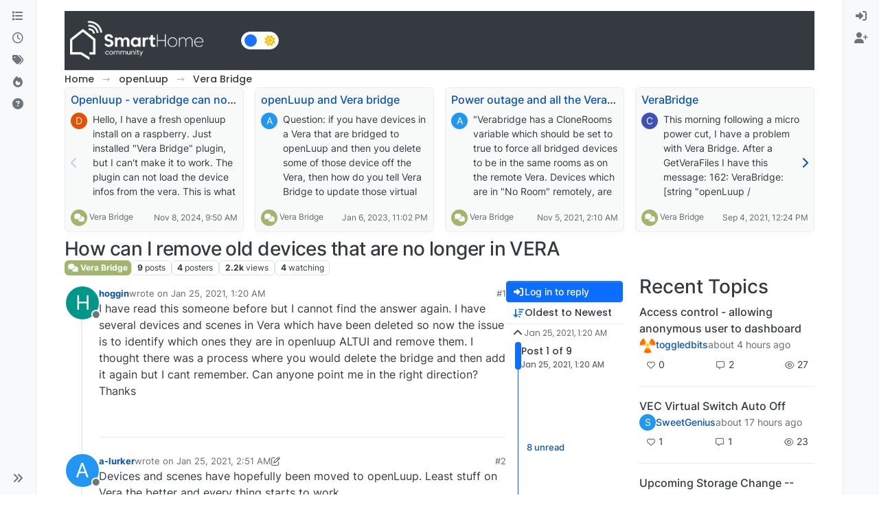

--- FILE ---
content_type: text/html; charset=utf-8
request_url: https://smarthome.community/topic/299/how-can-i-remove-old-devices-that-are-no-longer-in-vera
body_size: 67591
content:
<!DOCTYPE html>
<html lang="en-US" data-dir="ltr" style="direction: ltr;">
<head>
<title>How can I remove old devices that are no longer in VERA | Smart Home - Community</title>
<meta name="viewport" content="width&#x3D;device-width, initial-scale&#x3D;1.0" />
	<meta name="content-type" content="text/html; charset=UTF-8" />
	<meta name="apple-mobile-web-app-capable" content="yes" />
	<meta name="mobile-web-app-capable" content="yes" />
	<meta property="og:site_name" content="SmartHome Community" />
	<meta name="msapplication-badge" content="frequency=30; polling-uri=https://smarthome.community/sitemap.xml" />
	<meta name="theme-color" content="#ffffff" />
	<meta name="keywords" content="automation,zwave,zigbee,wifi,cloud,local,API,smarthome,vera,z-way,homekit,alexa,domotica,linux,windows,macos,silabs,firmware" />
	<meta name="msapplication-square150x150logo" content="/assets/uploads/system/site-logo.png" />
	<meta name="title" content="How can I remove old devices that are no longer in VERA" />
	<meta property="og:title" content="How can I remove old devices that are no longer in VERA" />
	<meta property="og:type" content="article" />
	<meta property="article:published_time" content="2021-01-25T01:20:23.050Z" />
	<meta property="article:modified_time" content="2021-01-26T16:39:19.726Z" />
	<meta property="article:section" content="Vera Bridge" />
	<meta name="description" content="I have read this someone before but I cannot find the answer again.  I have several devices and scenes in Vera which have been deleted so now the issue is to..." />
	<meta property="og:description" content="I have read this someone before but I cannot find the answer again.  I have several devices and scenes in Vera which have been deleted so now the issue is to..." />
	<meta property="og:image" content="https://smarthome.community/assets/uploads/system/og-image.jpg" />
	<meta property="og:image:url" content="https://smarthome.community/assets/uploads/system/og-image.jpg" />
	<meta property="og:image:width" content="1200" />
	<meta property="og:image:height" content="650" />
	<meta property="og:url" content="https://smarthome.community/topic/299/how-can-i-remove-old-devices-that-are-no-longer-in-vera" />
	
<link rel="stylesheet" type="text/css" href="/assets/client.css?v=a2222d1b6c8" />
<link rel="icon" type="image/x-icon" href="/assets/uploads/system/favicon.ico?v&#x3D;a2222d1b6c8" />
	<link rel="manifest" href="/manifest.webmanifest" crossorigin="use-credentials" />
	<link rel="search" type="application/opensearchdescription+xml" title="SmartHome Community" href="/osd.xml" />
	<link rel="apple-touch-icon" href="/assets/uploads/system/touchicon-orig.png" />
	<link rel="icon" sizes="36x36" href="/assets/uploads/system/touchicon-36.png" />
	<link rel="icon" sizes="48x48" href="/assets/uploads/system/touchicon-48.png" />
	<link rel="icon" sizes="72x72" href="/assets/uploads/system/touchicon-72.png" />
	<link rel="icon" sizes="96x96" href="/assets/uploads/system/touchicon-96.png" />
	<link rel="icon" sizes="144x144" href="/assets/uploads/system/touchicon-144.png" />
	<link rel="icon" sizes="192x192" href="/assets/uploads/system/touchicon-192.png" />
	<link rel="prefetch" href="/assets/src/modules/composer.js?v&#x3D;a2222d1b6c8" />
	<link rel="prefetch" href="/assets/src/modules/composer/uploads.js?v&#x3D;a2222d1b6c8" />
	<link rel="prefetch" href="/assets/src/modules/composer/drafts.js?v&#x3D;a2222d1b6c8" />
	<link rel="prefetch" href="/assets/src/modules/composer/tags.js?v&#x3D;a2222d1b6c8" />
	<link rel="prefetch" href="/assets/src/modules/composer/categoryList.js?v&#x3D;a2222d1b6c8" />
	<link rel="prefetch" href="/assets/src/modules/composer/resize.js?v&#x3D;a2222d1b6c8" />
	<link rel="prefetch" href="/assets/src/modules/composer/autocomplete.js?v&#x3D;a2222d1b6c8" />
	<link rel="prefetch" href="/assets/templates/composer.tpl?v&#x3D;a2222d1b6c8" />
	<link rel="prefetch" href="/assets/language/en-US/topic.json?v&#x3D;a2222d1b6c8" />
	<link rel="prefetch" href="/assets/language/en-US/modules.json?v&#x3D;a2222d1b6c8" />
	<link rel="prefetch" href="/assets/language/en-US/tags.json?v&#x3D;a2222d1b6c8" />
	<link rel="prefetch stylesheet" href="/assets/plugins/nodebb-plugin-markdown/styles/default.css" />
	<link rel="prefetch" href="/assets/language/en-US/markdown.json?v&#x3D;a2222d1b6c8" />
	<link rel="stylesheet" href="https://smarthome.community/assets/plugins/nodebb-plugin-emoji/emoji/styles.css?v&#x3D;a2222d1b6c8" />
	<link rel="canonical" href="https://smarthome.community/topic/299/how-can-i-remove-old-devices-that-are-no-longer-in-vera" />
	<link rel="up" href="https://smarthome.community/category/8/vera-bridge" />
	<link rel="author" href="https://smarthome.community/user/hoggin" />
	
<script>
var config = JSON.parse('{"relative_path":"","upload_url":"/assets/uploads","asset_base_url":"/assets","assetBaseUrl":"/assets","siteTitle":"SmartHome Community","browserTitle":"Smart Home - Community","description":"Discussion Forum to share and further the development of home control and automation, independent of platforms.","keywords":"automation,zwave,zigbee,wifi,cloud,local,API,smarthome,vera,z-way,homekit,alexa,domotica,linux,windows,macos,silabs,firmware","brand:logo":"&#x2F;assets&#x2F;uploads&#x2F;system&#x2F;site-logo.png","titleLayout":"&#123;pageTitle&#125; | &#123;browserTitle&#125;","showSiteTitle":false,"maintenanceMode":false,"postQueue":1,"minimumTitleLength":3,"maximumTitleLength":255,"minimumPostLength":8,"maximumPostLength":32767,"minimumTagsPerTopic":0,"maximumTagsPerTopic":5,"minimumTagLength":3,"maximumTagLength":15,"undoTimeout":10000,"useOutgoingLinksPage":true,"outgoingLinksWhitelist":"","allowGuestHandles":false,"allowTopicsThumbnail":true,"usePagination":false,"disableChat":false,"disableChatMessageEditing":false,"maximumChatMessageLength":1000,"socketioTransports":["polling","websocket"],"socketioOrigins":"https://smarthome.community:*","websocketAddress":"","maxReconnectionAttempts":5,"reconnectionDelay":1500,"topicsPerPage":20,"postsPerPage":20,"maximumFileSize":20480,"theme:id":"nodebb-theme-harmony","theme:src":"","defaultLang":"en-US","userLang":"en-US","loggedIn":false,"uid":-1,"cache-buster":"v=a2222d1b6c8","topicPostSort":"oldest_to_newest","categoryTopicSort":"recently_replied","csrf_token":false,"searchEnabled":true,"searchDefaultInQuick":"titles","bootswatchSkin":"","composer:showHelpTab":true,"enablePostHistory":true,"timeagoCutoff":30,"timeagoCodes":["af","am","ar","az-short","az","be","bg","bs","ca","cs","cy","da","de-short","de","dv","el","en-short","en","es-short","es","et","eu","fa-short","fa","fi","fr-short","fr","gl","he","hr","hu","hy","id","is","it-short","it","ja","jv","ko","ky","lt","lv","mk","nl","no","pl","pt-br-short","pt-br","pt-short","pt","ro","rs","ru","rw","si","sk","sl","sq","sr","sv","th","tr-short","tr","uk","ur","uz","vi","zh-CN","zh-TW"],"cookies":{"enabled":false,"message":"[[global:cookies.message]]","dismiss":"[[global:cookies.accept]]","link":"[[global:cookies.learn-more]]","link_url":"https:&#x2F;&#x2F;www.cookiesandyou.com"},"thumbs":{"size":512},"emailPrompt":1,"useragent":{"isSafari":false},"fontawesome":{"pro":false,"styles":["solid","brands","regular"],"version":"6.7.2"},"activitypub":{"probe":0},"acpLang":"undefined","topicSearchEnabled":false,"disableCustomUserSkins":true,"defaultBootswatchSkin":"","theme":{"enableQuickReply":true,"enableBreadcrumbs":true,"centerHeaderElements":false,"mobileTopicTeasers":false,"stickyToolbar":true,"topicSidebarTools":true,"topMobilebar":false,"autohideBottombar":true,"openSidebars":false,"chatModals":false},"openDraftsOnPageLoad":false,"composer-default":{},"markdown":{"highlight":0,"highlightLinesLanguageList":"[\\"javascript\\",\\"lua\\",\\"python\\",\\"xml\\",\\"yaml\\"]","hljsLanguages":["all"],"theme":"default.css","defaultHighlightLanguage":"plaintext","externalMark":false},"emojiCustomFirst":false,"google-analytics":{"displayFeatures":"on","id":"UA-161584719-3","ga4id":"UA-161584719-3","useUA":"on"},"showNestedReplies":true,"recentCards":{"title":"Recent Topics","opacity":"0.75","textShadow":"","enableCarousel":1,"enableCarouselPagination":0,"minSlides":1,"maxSlides":4},"maximumReactions":4,"maximumReactionsPerMessage":4,"enablePostReactions":true,"enableMessageReactions":true,"contactpage":{"reCaptchaPubKey":"6Ld_Ad0ZAAAAAF6Tnw0qNTv-vylQUkNKJSiG0uYS","hcaptchaPubKey":null},"2factor":{"hasKey":false},"question-and-answer":{"defaultCid_1":"off","defaultCid_10":"on","defaultCid_11":"off","defaultCid_12":"off","defaultCid_13":"off","defaultCid_15":"off","defaultCid_16":"off","defaultCid_17":"off","defaultCid_18":"off","defaultCid_19":"off","defaultCid_2":"on","defaultCid_3":"off","defaultCid_4":"off","defaultCid_5":"off","defaultCid_7":"off","defaultCid_8":"off","defaultCid_9":"off","forceQuestions":"off"}}');
var app = {
user: JSON.parse('{"uid":-1,"username":"Guest","displayname":"Guest","userslug":"","fullname":"Guest","email":"","icon:text":"?","icon:bgColor":"#aaa","groupTitle":"","groupTitleArray":[],"status":"offline","reputation":0,"email:confirmed":false,"unreadData":{"":{},"new":{},"watched":{},"unreplied":{}},"isAdmin":false,"isGlobalMod":false,"isMod":false,"privileges":{"chat":false,"chat:privileged":false,"upload:post:image":false,"upload:post:file":false,"signature":false,"invite":false,"group:create":false,"search:content":false,"search:users":false,"search:tags":false,"view:users":true,"view:tags":true,"view:groups":true,"local:login":false,"ban":false,"mute":false,"view:users:info":false},"blocks":[],"timeagoCode":"en","offline":true,"lastRoomId":null,"isEmailConfirmSent":false}')
};
document.documentElement.style.setProperty('--panel-offset', `0px`);
</script>

<meta name="google-site-verification" content="hpOwoJTIYpnpbLnLIdN1kiuj7diJ3HvxfGB2YmVbQ3M" />

<!--
<meta property="og:title" content="Agence solutions technologiques 360"/>
<meta property="og:type" content="website"/>
<meta property="og:site_name" content="PointPub Media Communications Inc."/>

<meta property="og:description" content="Agence spécialiste du web et de l’environnement des TI."/>
<meta name="description" content="Créative, stratégique, technologique, spécialiste du web, mais surtout de l’environnement des TI, exploitant les outils technologiques à leur plein potentiel depuis plus de 25 ans." />
<meta name="keywords" content="Technologie de l'information, informatique, réseau, mise à jour, mises à jour, entretien, gestion des infrastructures, surveillance TI, dévoloppememt de site web, site web, site internet, hébergement web, hébergement site internet Québec, hébergement courriel, hébergement email compagnie, développement d'applications mobiles, création app pour téléphone, marketing en ligne, web marketing, présence sur les réseaux sociaux, positionnement facebook, facebook commercial, service facebook entreprise, rédaction, correction, impression promotionnel, développement de logiciel, design UI, design UX, infrastructure technologique, sécurité réseautique, infonuagique, gestion de données, Téléphonie IP, impartition informatique, domotique, Laval, Montréal, Québec " />
-->


<style>.brand-container .col-12 {
  background-color: #343a40;
  padding-bottom: 0 !important;
}

.brand-container h1 {
  color: white !important;
}

[component="brand/logo"] {
  max-height: 70px !important;
}

#footer {
  background-color: #343a40;
}

#footer a {
  color: white !important;
}

#footer {
  color: white;
}

#footer .d-flex {
  justify-content: space-between;
}

#footer .d-flex div + div {
  text-align: right;
}

#footer {
  padding: 20px;
}</style>

</head>
<body class="page-topic page-topic-299 page-topic-how-can-i-remove-old-devices-that-are-no-longer-in-vera template-topic page-topic-category-8 page-topic-category-vera-bridge parent-category-5 parent-category-8 page-status-200 theme-harmony user-guest skin-noskin">
<a class="visually-hidden-focusable position-absolute top-0 start-0 p-3 m-3 bg-body" style="z-index: 1021;" href="#content">Skip to content</a>

<div class="layout-container d-flex justify-content-between pb-4 pb-md-0">
<nav component="sidebar/left" class=" text-dark bg-light sidebar sidebar-left start-0 border-end vh-100 d-none d-lg-flex flex-column justify-content-between sticky-top">
<ul id="main-nav" class="list-unstyled d-flex flex-column w-100 gap-2 mt-2 overflow-y-auto">


<li class="nav-item mx-2 " title="Categories">
<a class="nav-link navigation-link d-flex gap-2 justify-content-between align-items-center "  href="&#x2F;categories"  aria-label="Categories">
<span class="d-flex gap-2 align-items-center text-nowrap truncate-open">
<span class="position-relative">

<i class="fa fa-fw fa-list" data-content=""></i>
<span component="navigation/count" class="visible-closed position-absolute top-0 start-100 translate-middle badge rounded-1 bg-primary hidden"></span>

</span>
<span class="nav-text small visible-open fw-semibold text-truncate">Categories</span>
</span>
<span component="navigation/count" class="visible-open badge rounded-1 bg-primary hidden"></span>
</a>

</li>



<li class="nav-item mx-2 " title="Recent">
<a class="nav-link navigation-link d-flex gap-2 justify-content-between align-items-center "  href="&#x2F;recent"  aria-label="Recent">
<span class="d-flex gap-2 align-items-center text-nowrap truncate-open">
<span class="position-relative">

<i class="fa fa-fw fa-clock-o" data-content=""></i>
<span component="navigation/count" class="visible-closed position-absolute top-0 start-100 translate-middle badge rounded-1 bg-primary hidden"></span>

</span>
<span class="nav-text small visible-open fw-semibold text-truncate">Recent</span>
</span>
<span component="navigation/count" class="visible-open badge rounded-1 bg-primary hidden"></span>
</a>

</li>



<li class="nav-item mx-2 " title="Tags">
<a class="nav-link navigation-link d-flex gap-2 justify-content-between align-items-center "  href="&#x2F;tags"  aria-label="Tags">
<span class="d-flex gap-2 align-items-center text-nowrap truncate-open">
<span class="position-relative">

<i class="fa fa-fw fa-tags" data-content=""></i>
<span component="navigation/count" class="visible-closed position-absolute top-0 start-100 translate-middle badge rounded-1 bg-primary hidden"></span>

</span>
<span class="nav-text small visible-open fw-semibold text-truncate">Tags</span>
</span>
<span component="navigation/count" class="visible-open badge rounded-1 bg-primary hidden"></span>
</a>

</li>



<li class="nav-item mx-2 " title="Popular">
<a class="nav-link navigation-link d-flex gap-2 justify-content-between align-items-center "  href="&#x2F;popular"  aria-label="Popular">
<span class="d-flex gap-2 align-items-center text-nowrap truncate-open">
<span class="position-relative">

<i class="fa fa-fw fa-fire" data-content=""></i>
<span component="navigation/count" class="visible-closed position-absolute top-0 start-100 translate-middle badge rounded-1 bg-primary hidden"></span>

</span>
<span class="nav-text small visible-open fw-semibold text-truncate">Popular</span>
</span>
<span component="navigation/count" class="visible-open badge rounded-1 bg-primary hidden"></span>
</a>

</li>



<li class="nav-item mx-2 " title="Unsolved">
<a class="nav-link navigation-link d-flex gap-2 justify-content-between align-items-center "  href="&#x2F;unsolved"  aria-label="Unsolved">
<span class="d-flex gap-2 align-items-center text-nowrap truncate-open">
<span class="position-relative">

<i class="fa fa-fw fa-question-circle" data-content=""></i>
<span component="navigation/count" class="visible-closed position-absolute top-0 start-100 translate-middle badge rounded-1 bg-primary hidden"></span>

</span>
<span class="nav-text small visible-open fw-semibold text-truncate">Unsolved</span>
</span>
<span component="navigation/count" class="visible-open badge rounded-1 bg-primary hidden"></span>
</a>

</li>


</ul>
<div class="sidebar-toggle-container align-self-start">

<div class="sidebar-toggle m-2 d-none d-lg-block">
<a href="#" role="button" component="sidebar/toggle" class="nav-link d-flex gap-2 align-items-center p-2 pointer w-100 text-nowrap" title="Expand" aria-label="Sidebar Toggle">
<i class="fa fa-fw fa-angles-right"></i>
<i class="fa fa-fw fa-angles-left"></i>
<span class="nav-text visible-open fw-semibold small lh-1">Collapse</span>
</a>
</div>
</div>
</nav>
<main id="panel" class="d-flex flex-column gap-3 flex-grow-1 mt-3" style="min-width: 0;">

<div class="container-lg px-md-4 brand-container">
<div class="col-12 d-flex border-bottom pb-3 ">

<div component="brand/wrapper" class="d-flex align-items-center gap-3 p-2 rounded-1 align-content-stretch ">

<a component="brand/anchor" href="https://smarthome.community" title="Brand Logo">
<img component="brand/logo" alt="Discussion Forum to share and further the development of home control and automation, independent of platforms." class="" src="/assets/uploads/system/site-logo.png?v=a2222d1b6c8" />
</a>


</div>


<div data-widget-area="brand-header" class="flex-fill gap-3 p-2 align-self-center">

<nav>
<div class="theme-switch-wrapper d-flex align-self-center">
<label class="theme-switch" for="checkbox">
<input type="checkbox" id="checkbox" />
<div class="slider border rounded-pill">
<div class="moon-sun p-1">
<i class="fa-solid fa-moon text-white float-start"></i>
<i class="fa-solid fa-sun text-warning float-end"></i>
</div></div>
</label>
</div>
</nav>

<style>
 
/* css for night mode */
 
[data-theme="dark"] {
    --font-color: #e1e1ff;
    --bs-body-bg: #202124;
    --bs-body-color: #f1f3f4;
    --bs-body-color-rgb: 255,255,255;
    --bs-nav-link-color: #fff;
    --bs-border-color: #35363a;
    --bs-body-bg-rgb: 32,33,36;
    --bs-light-rgb: 32,33,36;
}
 
[data-theme="dark"] hr { border-top-color: #262729;  }
[data-theme="dark"] .active .chat-room-btn { background-color: #262729; }
[data-theme="dark"] { .btn-outline { border-color: #b6b6b6; } }
[data-theme="dark"] { .btn-outline.active, .btn-outline:hover, .btn-link.active, .btn-link:hover { background-color: #35363a; } }
[data-theme="dark"] { .btn-ghost.active, .btn-ghost:hover, .btn-ghost-sm.active, .btn-ghost-sm:hover { background-color: #262729; } }
[data-theme="dark"] .skin-noskin .composer { background-color: #262729!important; }
[data-theme="dark"] .skin-noskin .bottombar-nav .dropdown-menu { background-color: #262729 !important; }
[data-theme="dark"]  .bottombar-nav .nav-text { color: #ffffff; }
[data-theme="dark"] .composer .resizer { background: linear-gradient(transparent,#262729); }
[data-theme="dark"] .skin-noskin .bottombar-nav { background-color: #262729!important; }
[data-theme="dark"] .page-topic .pagination-block.ready { background-color: #202124 !important; border-color: #262729 !important; }
[data-theme="dark"] .form-control { background-color: #262729; border: 1px solid #35363a; color: #b6b6b6; }
[data-theme="dark"] .form-control:focus { color: white; background-color: #262729; border-color: #262729; box-shadow: inset 0px 0px 0px rgba(0,0,0,.075), 0 0 0 0.05rem rgb(27 115 249); }
[data-theme="dark"] .dropdown-item:hover { color: white; background-color: #262729; }
[data-theme="dark"] .tag-list .tag { background-color: #262729; color: white; }
[data-theme="dark"] .breadcrumb .breadcrumb-item span { color: #b6b6b6; }
[data-theme="dark"] .card { --bs-card-cap-bg: rgba(38,39,41); background-color: #262729; }
[data-theme="dark"] .skin-noskin nav.sidebar { background-color: #202124!important; }
[data-theme="dark"] .sidebar .nav-link.active { background-color: #35363a; }
[data-theme="dark"] { .sidebar .nav-link:focus, .nav-link:hover { background-color: #35363a !important; color: white; } }
[data-theme="dark"] .sticky-tools { background-color: #202124; }
[data-theme="dark"] .text-muted { color: #b6b6b6!important; }
[data-theme="dark"] nav-btn:hover { background-color: #35363a; }
[data-theme="dark"] .btn-ghost-sm:hover { background-color: #35363a; }
[data-theme="dark"] .btn:hover { background-color: #202124; border-color: #62656f; }
[data-theme="dark"] { .dropdown-menu, .dropdown-item { background-color: #202124; color: #f1f3f4; } }
[data-theme="dark"] .border-gray-300 { border-color: #35363a!important; }
[data-theme="dark"] ul.topics-list li.selected { background-color: #262729; }
[data-theme="dark"] .modal-content { background-color: #35363a; }
[data-theme="dark"] .account .avatar-wrapper { border: 4px solid #262729; }
 
@media (min-width: 576px) {
[data-theme="dark"] .topic .pagination-block .scroller-container { border-left: 2px solid #35363a; }
[data-theme="dark"] .page-topic .topic .posts.timeline>[component=post] { border-left: 2px solid #35363a; }
[data-theme="dark"] .page-topic .topic .posts.timeline>[component=post]:first-child:before { background-color: #35363a; }
[data-theme="dark"] .page-topic .topic .posts.timeline>[component=post]:last-child:after { background-color: #35363a; }
}
 
/* css for the switch a night/light */
 
.theme-switch {
  display: inline-block;
  height: 26px;
  position: relative;
  width: 55px;
}
 
.theme-switch input { display:none; }
 
.slider {
  background-color: #ffffff;
  bottom: 0;
  cursor: pointer;
  left: 0;
  position: absolute;
  right: 0;
  top: 0;
  transition: .4s;
}
 
.slider:before {
  background-color: #1b73f9;
  bottom: 3px;
  content: "";
  height: 18px;
  width: 18px;
  left: 4px;
  position: absolute;
  transition: .4s;
  border-radius: 50px;
}
 
input:checked + .slider { background-color: #262729; }
input:checked + .slider:before { transform: translateX(28px); }
 
</style>

<script>
const toggleSwitch = document.querySelector('.theme-switch input[type="checkbox"]');
const currentTheme = localStorage.getItem('theme');
 
if (currentTheme) {
    document.documentElement.setAttribute('data-theme', currentTheme);
  
    if (currentTheme === 'dark') {
        toggleSwitch.checked = true;
    }
}
 
function switchTheme(e) {
    if (e.target.checked) {
        document.documentElement.setAttribute('data-theme', 'dark');
        localStorage.setItem('theme', 'dark');
    }
    else { document.documentElement.setAttribute('data-theme', 'light');
          localStorage.setItem('theme', 'light');
    }    
}
 
toggleSwitch.addEventListener('change', switchTheme, false);
</script>

</div>

</div>
</div>

<div class="container-lg px-md-4 d-flex flex-column gap-3 h-100 mb-5 mb-lg-0" id="content">
<noscript>
<div class="alert alert-danger">
<p>
Your browser does not seem to support JavaScript. As a result, your viewing experience will be diminished, and you have been placed in <strong>read-only mode</strong>.
</p>
<p>
Please download a browser that supports JavaScript, or enable it if it's disabled (i.e. NoScript).
</p>
</div>
</noscript>
<script type="application/ld+json">{
"@context": "https://schema.org",
"@type": "BreadcrumbList",
"itemListElement": [{
"@type": "ListItem",
"position": 1,
"name": "SmartHome Community",
"item": "https://smarthome.community"
}
,{
"@type": "ListItem",
"position": 2,
"name": "openLuup"
,"item": "https://smarthome.community/category/5/openluup"
},{
"@type": "ListItem",
"position": 3,
"name": "Vera Bridge"
,"item": "https://smarthome.community/category/8/vera-bridge"
},{
"@type": "ListItem",
"position": 4,
"name": "How can I remove old devices that are no longer in VERA"

}
]}</script>


<ol class="breadcrumb mb-0 " itemscope="itemscope" itemprop="breadcrumb" itemtype="http://schema.org/BreadcrumbList">

<li itemscope="itemscope" itemprop="itemListElement" itemtype="http://schema.org/ListItem" class="breadcrumb-item ">
<meta itemprop="position" content="1" />
<a href="https://smarthome.community" itemprop="item">
<span class="fw-semibold" itemprop="name">Home</span>
</a>
</li>

<li itemscope="itemscope" itemprop="itemListElement" itemtype="http://schema.org/ListItem" class="breadcrumb-item ">
<meta itemprop="position" content="2" />
<a href="https://smarthome.community/category/5/openluup" itemprop="item">
<span class="fw-semibold" itemprop="name">openLuup</span>
</a>
</li>

<li itemscope="itemscope" itemprop="itemListElement" itemtype="http://schema.org/ListItem" class="breadcrumb-item ">
<meta itemprop="position" content="3" />
<a href="https://smarthome.community/category/8/vera-bridge" itemprop="item">
<span class="fw-semibold" itemprop="name">Vera Bridge</span>
</a>
</li>

<li component="breadcrumb/current" itemscope="itemscope" itemprop="itemListElement" itemtype="http://schema.org/ListItem" class="breadcrumb-item active">
<meta itemprop="position" content="4" />

<span class="fw-semibold" itemprop="name">How can I remove old devices that are no longer in VERA</span>

</li>

</ol>



<div data-widget-area="header">


<div class="recent-cards-plugin preventSlideout">

<div class="d-flex gap-3 recent-cards carousel-mode overflow-hidden" itemscope itemtype="http://www.schema.org/ItemList" style="">

<div class=" recent-card-container" data-cid="8">
<div class="recent-card card card-header border rounded mb-2 p-2 position-relative d-inline-flex " style="width: 312px;">
<div class="recent-card-body h-100 overflow-hidden">
<div>
<h6 class="topic-title mt-0 text-truncate"><a href="/topic/1002/openluup-verabridge-can-not-load-devices" title="Openluup - verabridge can not load devices.">Openluup - verabridge can not load devices.</a></h6>
</div>
<div class="d-flex">
<div class="me-2">
<a class="text-decoration-none" href="/user/dmon"><span title="dmon" data-uid="316" class="avatar avatar-tooltip avatar-rounded" component="avatar/icon" style="--avatar-size: 24px; background-color: #e65100">D</span></a>
</div>
<div class="topic-info text-sm text-break" style="transform: rotate(0);">

<a href="/topic/1002/openluup-verabridge-can-not-load-devices" class="stretched-link"></a>
Hello,
I have a fresh openluup install on a raspberry.
Just installed "Vera Bridge" plugin, but I can't make it to work.
The plugin can not load the device infos from the vera.
This is what I can see in the OpenLuup log :
openLuup.client:: WGET error status: -1, request: http://192.168.1.2/port_3480/data_request?id=user_data2&amp;output_format=json&amp;ns=1
I have tried it from a console on the same raspberry this way :
wget http://192.168.1.2:3480/data_request?id=user_data2&amp;output_format=json&amp;ns=1
It worked, so I think it's not credential or network issue.
What can be the solution for this ?
more openluup log :
408 lines, 1 error, max gap 61s @ 2022-08-12 20:51:01.568
2022-08-12 19:21:24.150   :: openLuup LOG ROTATION :: (runtime 0.0 days)
2022-08-12 19:21:24.154   openLuup.init:: init phase completed
2022-08-12 19:21:24.155   openLuup.io.server:: starting HTTP:3480 server on port: 3480 tcp{server}: 0x1c48ee8
2022-08-12 19:21:24.157   openLuup.io.server:: starting SMTP server on port: 2525 tcp{server}: 0x1b461d8
2022-08-12 19:21:24.158   openLuup.io.server:: starting POP3 server on port: 11011 tcp{server}: 0x1b48780
2022-08-12 19:21:24.158   openLuup.historian:: starting data historian
2022-08-12 19:21:24.159   openLuup.historian:: using memory cache size (per-variable): 1024
2022-08-12 19:21:24.168   openLuup.scheduler:: starting
2022-08-12 19:21:24.169   openLuup.scheduler:: [2]     openLuup device startup
2022-08-12 19:21:24.170   luup_log:2: v22.7.31
2022-08-12 19:21:24.171   luup_log:2: sync in 35.8 s
2022-08-12 19:21:24.190   luup.variable_watch:: callback=housemode_watcher, watching=2.openLuup.HouseMode
2022-08-12 19:21:24.191   luup.register_handler:: global_function_name=openLuup_email, request=openLuup@openLuup.local
2022-08-12 19:21:24.191   luup.register_handler:: global_function_name=openLuup_images, request=images@openLuup.local
2022-08-12 19:21:24.192   luup.register_handler:: global_function_name=openLuup_events, request=events@openLuup.local
2022-08-12 19:21:24.192   luup.register_handler:: global_function_name=openLuup_mailbox, request=mail@openLuup.local
2022-08-12 19:21:24.193   luup.chdev.append:: [AltAppStore] Alternate App Store
2022-08-12 19:21:24.193   luup.chdev.sync:: [2]     openLuup, syncing children
2022-08-12 19:21:24.194   luup_log:2: starting MQTT $SYS/broker statistics
2022-08-12 19:21:24.196   luup_log:2: 3Mb, 2.1%cpu, 0.0days
2022-08-12 19:21:24.211   openLuup.scheduler:: [2]     openLuup device startup completed: status=true, msg=sync in 35.8 s, name=L_openLuup
2022-08-12 19:21:24.212   openLuup.scheduler:: [3] Alternate UI device startup
2022-08-12 19:21:24.212   luup_log:3: ALTUI: initstatus(3) starting version: v2.54
2022-08-12 19:21:24.214   openLuup.scheduler:: [3] Alternate UI device startup completed: status=, msg=, name=
2022-08-12 19:21:24.214   openLuup.scheduler:: [7] VeraBridge device startup
2022-08-12 19:21:24.215   luup_log:7: VeraBridge
2022-08-12 19:21:24.215   luup_log:7: 2021.01.03
2022-08-12 19:21:24.216   luup_log:7: 192.168.1.2
2022-08-12 19:21:24.216   luup_log:7: device clone numbering starts at 10000
2022-08-12 19:21:24.217   luup_log:7: VeraBridge maps remote Zwave controller
2022-08-12 19:21:24.218   luup_log:7: v21.1.3
2022-08-12 19:21:24.242   openLuup.client:: WGET error status: -1, request: http://192.168.1.2/port_3480/data_request?id=user_data2&amp;output_format=json&amp;ns=1
2022-08-12 19:21:24.242   luup.set_failure:: status = 2
2022-08-12 19:21:24.243   luup.variable_set:: 7.urn:micasaverde-com:serviceId:HaDevice1.CommFailure was: 2 now: 2 #hooks:0
2022-08-12 19:21:24.244   luup.variable_set:: 7.urn:micasaverde-com:serviceId:HaDevice1.CommFailureTime was: 1660323316 now: 1660324884 #hooks:0
2022-08-12 19:21:24.246   luup_log:7: registering with AltUI [3] as Data Storage Provider
2022-08-12 19:21:24.247   luup.register_handler:: global_function_name=HTTP_VeraBridgeMirror_192.168.1.2, request=HTTP_VeraBridgeMirror_192.168.1.2
2022-08-12 19:21:24.249   luup.call_action:: 3.urn:upnp-org:serviceId:altui1.RegisterDataProvider
2022-08-12 19:21:24.260   openLuup.scheduler:: [7] VeraBridge device startup completed: status=, msg=No Vera, name=VeraBridge
2022-08-12 19:21:24.261   openLuup.scheduler:: [4] Alternate App Store device startup
2022-08-12 19:21:24.261   luup_log:4: AltAppStore : starting...
2022-08-12 19:21:24.262   luup.variable_set:: 4.urn:upnp-org:serviceId:altui1.DisplayLine1 was: AltAppStore now: AltAppStore #hooks:0
2022-08-12 19:21:24.263   luup.variable_set:: 4.urn:upnp-org:serviceId:altui1.DisplayLine2 was:  now:  #hooks:0
2022-08-12 19:21:24.264   luup_log:4: AltAppStore : v20.3.30
2022-08-12 19:21:24.264   luup.set_failure:: status = 0
2022-08-12 19:21:24.265   luup.variable_set:: 4.urn:micasaverde-com:serviceId:HaDevice1.CommFailure was: 0 now: 0 #hooks:0
2022-08-12 19:21:24.266   luup.variable_set:: 4.urn:micasaverde-com:serviceId:HaDevice1.CommFailureTime was: 0 now: 0 #hooks:0
2022-08-12 19:21:24.267   openLuup.scheduler:: [4] Alternate App Store device startup completed: status=true, msg=OK, name=AltAppStore
2022-08-12 19:21:24.268   openLuup.scheduler:: [5] Harmony Hub Control device startup
2022-08-12 19:21:24.280   luup.variable_set:: 5.urn:rboer-com:serviceId:Harmony1.LinkStatus was: Ok now: Starting... #hooks:0
2022-08-12 19:21:24.281   luup.variable_set:: 5.urn:rboer-com:serviceId:Harmony1.IconSet was: 0 now: 3 #hooks:0
2022-08-12 19:21:24.282   luup.attr_set:: 5.altid = HAM5_CNTRL
2022-08-12 19:21:24.326   luup.set_failure:: status = 0
2022-08-12 19:21:24.326   luup.variable_set:: 5.urn:micasaverde-com:serviceId:HaDevice1.CommFailure was: 0 now: 0 #hooks:0
2022-08-12 19:21:24.327   luup.variable_set:: 5.urn:micasaverde-com:serviceId:HaDevice1.CommFailureTime was: 0 now: 0 #hooks:0
2022-08-12 19:21:24.328   openLuup.scheduler:: [5] Harmony Hub Control device startup completed: status=true, msg=OK, name=Harmony Control
2022-08-12 19:21:24.332   luup_log:3: ALTUI: UPNPregisterDataProvider(3,Vera@192.168.1.2,http://127.0.0.1:3480/data_request?id=lr_HTTP_VeraBridgeMirror_192.168.1.2,[{
"default":"device.serviceId.name",
"key":"mirror",
"label":"Mirror",
"type":"text"
}])
2022-08-12 19:21:24.337   luup.variable_set:: 3.urn:upnp-org:serviceId:altui1.DataStorageProviders was: {"emoncms":{"url":"","callback":"sendValueToStorage_emoncms","parameters":[{"default":1,"type":"number","key":"node... now: {"Vera@192.168.1.2":{"url":"http://127.0.0.1:3480/data_request?id=lr_HTTP_VeraBridgeMirror_192.168.1.2","callback":... #hooks:0
2022-08-12 19:21:24.360   openLuup.io.server:: HTTP:3480 connection from 192.168.1.24 tcp{client}: 0x1d21868
2022-08-12 19:21:24.363   openLuup.server:: GET /data_request?id=lu_status2&amp;output_format=json&amp;DataVersion=323312852&amp;Timeout=60&amp;MinimumDelay=1500&amp;=1660323303557 HTTP/1.1 tcp{client}: 0x1d21868
2022-08-12 19:21:24.646   openLuup.server:: request completed (34267 bytes, 3 chunks, 280 ms) tcp{client}: 0x1d21868
2022-08-12 19:21:24.648   openLuup.io.server:: HTTP:3480 connection from 192.168.1.24 tcp{client}: 0x1d6a9b0
2022-08-12 19:21:24.661   openLuup.server:: GET /data_request?id=user_data&amp;output_format=json&amp;DataVersion=323312340&amp;=1660323303558 HTTP/1.1 tcp{client}: 0x1d21868
2022-08-12 19:21:25.252   openLuup.server:: request completed (70135 bytes, 5 chunks, 588 ms) tcp{client}: 0x1d21868
2022-08-12 19:21:25.253   luup_log:3: ALTUI: startupDeferred, called on behalf of device:3
2022-08-12 19:21:25.338   luup.variable_set:: 3.urn:upnp-org:serviceId:altui1.Version was: v2.54 now: v2.54 #hooks:0
2022-08-12 19:21:25.934   luup.variable_set:: 3.urn:upnp-org:serviceId:altui1.DataStorageProviders was: {"Vera@192.168.1.2":{"url":"http://127.0.0.1:3480/data_request?id=lr_HTTP_VeraBridgeMirror_192.168.1.2","callback":... now: {"thingspeak":{"url":"","callback":"sendValueToStorage_thingspeak","parameters":[{"type":"number","key":"channelid"... #hooks:0
2022-08-12 19:21:25.964   luup.variable_set:: 3.urn:upnp-org:serviceId:altui1.DataStorageProviders was: {"thingspeak":{"url":"","callback":"sendValueToStorage_thingspeak","parameters":[{"type":"number","key":"channelid"... now: {"emoncms":{"url":"","callback":"sendValueToStorage_emoncms","parameters":[{"default":1,"type":"number","key":"node... #hooks:0
2022-08-12 19:21:25.996   luup.variable_set:: 3.urn:upnp-org:serviceId:altui1.DataStorageProviders was: {"emoncms":{"url":"","callback":"sendValueToStorage_emoncms","parameters":[{"default":1,"type":"number","key":"node... now: {"emoncms":{"url":"","callback":"sendValueToStorage_emoncms","parameters":[{"default":1,"type":"number","key":"node... #hooks:0
2022-08-12 19:21:25.999   luup.variable_set:: 3.urn:upnp-org:serviceId:altui1.VariablesToSend was:  now:  #hooks:0
2022-08-12 19:21:26.009   luup.variable_set:: 3.urn:upnp-org:serviceId:altui1.RemoteVariablesToWatch was:  now:  #hooks:0
2022-08-12 19:21:26.010   luup.variable_set:: 3.urn:upnp-org:serviceId:altui1.VariablesToWatch was:  now:  #hooks:0
2022-08-12 19:21:26.012   luup.variable_set:: 3.urn:upnp-org:serviceId:altui1.Timers was: [] now: [] #hooks:0
2022-08-12 19:21:26.013   luup_log:3: ALTUI: Wkflow - enableWorkflows(3,0,0)
Thank You.
d.


</div>
</div>
</div>
<div class="d-flex mt-3 justify-content-between align-items-center gap-2">
<span class="category-item text-xs text-truncate">

<span class="icon d-inline-flex justify-content-center align-items-center align-middle rounded-circle" style="background-color: #A1B56C; border-color: #A1B56C!important; color: #ffffff; width:24px; height: 24px; font-size: 12px;"><i class="fa fa-fw fa-comments"></i></span>

<a class="text-muted" title="Vera Bridge" href="/category/8/vera-bridge">Vera Bridge</a>
</span>


<span class="text-muted text-xs text-truncate"><span class="sort-info timeago" title="2024-11-08T09:50:24.599Z"></span></span>



</div>
</div>
</div>

<div class=" recent-card-container" data-cid="8">
<div class="recent-card card card-header border rounded mb-2 p-2 position-relative d-inline-flex " style="width: 312px;">
<div class="recent-card-body h-100 overflow-hidden">
<div>
<h6 class="topic-title mt-0 text-truncate"><a href="/topic/1187/openluup-and-vera-bridge" title="openLuup and Vera bridge">openLuup and Vera bridge</a></h6>
</div>
<div class="d-flex">
<div class="me-2">
<a class="text-decoration-none" href="/user/a-lurker"><span title="a-lurker" data-uid="30" class="avatar avatar-tooltip avatar-rounded" component="avatar/icon" style="--avatar-size: 24px; background-color: #2196f3">A</span></a>
</div>
<div class="topic-info text-sm text-break" style="transform: rotate(0);">

<a href="/topic/1187/openluup-and-vera-bridge" class="stretched-link"></a>
Question: if you have devices in a Vera that are bridged to openLuup and then you delete some of those device off the Vera, then how do you tell Vera Bridge to update those virtual Vera devices in openLuup?
I've done this in the past and it just came good but I'm not sure how that occurred. I've tried a few Luup engine restarts to no avail.
EDIT: looks like it has come good, all by itself, once again. What's the functionality behind this?


</div>
</div>
</div>
<div class="d-flex mt-3 justify-content-between align-items-center gap-2">
<span class="category-item text-xs text-truncate">

<span class="icon d-inline-flex justify-content-center align-items-center align-middle rounded-circle" style="background-color: #A1B56C; border-color: #A1B56C!important; color: #ffffff; width:24px; height: 24px; font-size: 12px;"><i class="fa fa-fw fa-comments"></i></span>

<a class="text-muted" title="Vera Bridge" href="/category/8/vera-bridge">Vera Bridge</a>
</span>


<span class="text-muted text-xs text-truncate"><span class="sort-info timeago" title="2023-01-06T23:02:43.594Z"></span></span>



</div>
</div>
</div>

<div class=" recent-card-container" data-cid="8">
<div class="recent-card card card-header border rounded mb-2 p-2 position-relative d-inline-flex " style="width: 312px;">
<div class="recent-card-body h-100 overflow-hidden">
<div>
<h6 class="topic-title mt-0 text-truncate"><a href="/topic/762/power-outage-and-all-the-vera-devices-were-moved-to-room-mios-xxxxx-how-to-fix" title="Power outage and all the Vera devices were moved to room MiOS-xxxxx. How to fix?">Power outage and all the Vera devices were moved to room MiOS-xxxxx. How to fix?</a></h6>
</div>
<div class="d-flex">
<div class="me-2">
<a class="text-decoration-none" href="/user/a-lurker"><span title="a-lurker" data-uid="30" class="avatar avatar-tooltip avatar-rounded" component="avatar/icon" style="--avatar-size: 24px; background-color: #2196f3">A</span></a>
</div>
<div class="topic-info text-sm text-break" style="transform: rotate(0);">

<a href="/topic/762/power-outage-and-all-the-vera-devices-were-moved-to-room-mios-xxxxx-how-to-fix" class="stretched-link"></a>
"Verabridge has a CloneRooms variable which should be set to true to force all bridged devices to be in the same rooms as on the remote Vera.  Devices which are in "No Room" remotely, are placed in the appropriately named "MiOS..." room which corresponds to the remote machine name."
Noting the above:  OpenLuup has moved all the remote Vera devices from the correct rooms (where they have resided for years) to the MiOS-xxxxx room. I think it was caused by a power outage and it may have been some problem with the Vera and openLuup RasPi subsequently rebooting at different times (possibly).
The CloneRooms variable is set to true. Did a couple of openLuup restarts but the remote Vera devices stayed in the MiOS-xxxxx room. Note that on the Vera all devices are still in their correct rooms that are mirrored in openLuup. They are not in "No room" on the Vera.
Any idea on how to get the all remote Vera devices out of the MiOS-xxxxx room and back to their correct rooms in openLuup?


</div>
</div>
</div>
<div class="d-flex mt-3 justify-content-between align-items-center gap-2">
<span class="category-item text-xs text-truncate">

<span class="icon d-inline-flex justify-content-center align-items-center align-middle rounded-circle" style="background-color: #A1B56C; border-color: #A1B56C!important; color: #ffffff; width:24px; height: 24px; font-size: 12px;"><i class="fa fa-fw fa-comments"></i></span>

<a class="text-muted" title="Vera Bridge" href="/category/8/vera-bridge">Vera Bridge</a>
</span>


<span class="text-muted text-xs text-truncate"><span class="sort-info timeago" title="2021-11-05T02:10:22.210Z"></span></span>



</div>
</div>
</div>

<div class=" recent-card-container" data-cid="8">
<div class="recent-card card card-header border rounded mb-2 p-2 position-relative d-inline-flex " style="width: 312px;">
<div class="recent-card-body h-100 overflow-hidden">
<div>
<h6 class="topic-title mt-0 text-truncate"><a href="/topic/694/verabridge" title="VeraBridge">VeraBridge</a></h6>
</div>
<div class="d-flex">
<div class="me-2">
<a class="text-decoration-none" href="/user/christian_fabre"><span title="christian_fabre" data-uid="10" class="avatar avatar-tooltip avatar-rounded" component="avatar/icon" style="--avatar-size: 24px; background-color: #3f51b5">C</span></a>
</div>
<div class="topic-info text-sm text-break" style="transform: rotate(0);">

<a href="/topic/694/verabridge" class="stretched-link"></a>
This morning following a micro power cut, I have a problem with Vera Bridge.
After a GetVeraFiles I have this message:
162: VeraBridge: [string "openLuup / L_VeraBridge.lua"]: 771: attempt to index upvalue 'BuildVersion' (a nil value)


</div>
</div>
</div>
<div class="d-flex mt-3 justify-content-between align-items-center gap-2">
<span class="category-item text-xs text-truncate">

<span class="icon d-inline-flex justify-content-center align-items-center align-middle rounded-circle" style="background-color: #A1B56C; border-color: #A1B56C!important; color: #ffffff; width:24px; height: 24px; font-size: 12px;"><i class="fa fa-fw fa-comments"></i></span>

<a class="text-muted" title="Vera Bridge" href="/category/8/vera-bridge">Vera Bridge</a>
</span>


<span class="text-muted text-xs text-truncate"><span class="sort-info timeago" title="2021-09-04T12:24:07.547Z"></span></span>



</div>
</div>
</div>

<div class=" recent-card-container" data-cid="8">
<div class="recent-card card card-header border rounded mb-2 p-2 position-relative d-inline-flex " style="width: 312px;">
<div class="recent-card-body h-100 overflow-hidden">
<div>
<h6 class="topic-title mt-0 text-truncate"><a href="/topic/380/bridge-openluup-to-openluup" title="Bridge openLuup to openLuup">Bridge openLuup to openLuup</a></h6>
</div>
<div class="d-flex">
<div class="me-2">
<a class="text-decoration-none" href="/user/powisquare"><span title="powisquare" data-uid="106" class="avatar avatar-tooltip avatar-rounded" component="avatar/icon" style="--avatar-size: 24px; background-color: #795548">P</span></a>
</div>
<div class="topic-info text-sm text-break" style="transform: rotate(0);">

<a href="/topic/380/bridge-openluup-to-openluup" class="stretched-link"></a>
Trying to bridge openLuup with another openLuup using Verabridge and getting no Vera. Is this the correct way of linking the two?


</div>
</div>
</div>
<div class="d-flex mt-3 justify-content-between align-items-center gap-2">
<span class="category-item text-xs text-truncate">

<span class="icon d-inline-flex justify-content-center align-items-center align-middle rounded-circle" style="background-color: #A1B56C; border-color: #A1B56C!important; color: #ffffff; width:24px; height: 24px; font-size: 12px;"><i class="fa fa-fw fa-comments"></i></span>

<a class="text-muted" title="Vera Bridge" href="/category/8/vera-bridge">Vera Bridge</a>
</span>


<span class="text-muted text-xs text-truncate"><span class="sort-info timeago" title="2021-03-02T13:54:43.688Z"></span></span>



</div>
</div>
</div>

<div class=" recent-card-container" data-cid="8">
<div class="recent-card card card-header border rounded mb-2 p-2 position-relative d-inline-flex " style="width: 312px;">
<div class="recent-card-body h-100 overflow-hidden">
<div>
<h6 class="topic-title mt-0 text-truncate"><a href="/topic/299/how-can-i-remove-old-devices-that-are-no-longer-in-vera" title="How can I remove old devices that are no longer in VERA">How can I remove old devices that are no longer in VERA</a></h6>
</div>
<div class="d-flex">
<div class="me-2">
<a class="text-decoration-none" href="/user/hoggin"><span title="hoggin" data-uid="101" class="avatar avatar-tooltip avatar-rounded" component="avatar/icon" style="--avatar-size: 24px; background-color: #009688">H</span></a>
</div>
<div class="topic-info text-sm text-break" style="transform: rotate(0);">

<a href="/topic/299/how-can-i-remove-old-devices-that-are-no-longer-in-vera" class="stretched-link"></a>
I have read this someone before but I cannot find the answer again.  I have several devices and scenes in Vera which have been deleted so now the issue is to identify which ones they are in openluup ALTUI and remove them.  I thought there was a process where you would delete the bridge and then add it again but I cant remember.  Can anyone point me in the right direction?
Thanks


</div>
</div>
</div>
<div class="d-flex mt-3 justify-content-between align-items-center gap-2">
<span class="category-item text-xs text-truncate">

<span class="icon d-inline-flex justify-content-center align-items-center align-middle rounded-circle" style="background-color: #A1B56C; border-color: #A1B56C!important; color: #ffffff; width:24px; height: 24px; font-size: 12px;"><i class="fa fa-fw fa-comments"></i></span>

<a class="text-muted" title="Vera Bridge" href="/category/8/vera-bridge">Vera Bridge</a>
</span>


<span class="text-muted text-xs text-truncate"><span class="sort-info timeago" title="2021-01-26T16:39:19.726Z"></span></span>



</div>
</div>
</div>

<div class=" recent-card-container" data-cid="8">
<div class="recent-card card card-header border rounded mb-2 p-2 position-relative d-inline-flex " style="width: 312px;">
<div class="recent-card-body h-100 overflow-hidden">
<div>
<h6 class="topic-title mt-0 text-truncate"><a href="/topic/76/get-vera-files-throwing-errors" title="Get Vera files throwing errors">Get Vera files throwing errors</a></h6>
</div>
<div class="d-flex">
<div class="me-2">
<a class="text-decoration-none" href="/user/rogero"><span title="RogerO" data-uid="14" class="avatar avatar-tooltip avatar-rounded" component="avatar/icon" style="--avatar-size: 24px; background-color: #9c27b0">R</span></a>
</div>
<div class="topic-info text-sm text-break" style="transform: rotate(0);">

<a href="/topic/76/get-vera-files-throwing-errors" class="stretched-link"></a>
Hello,
Had a RPI laying around and saw the cheap razberry board so picked one up last week. Am trying to set up ALTUI and connect to my Vera Plus. Of the 80 or so devices it pulled in from my Vera, only about 14 look like they are functional. When I run the GetVeraFiles from the VeraBridge actions menu, I see a bunch of 503 errors in the log. If I open the URL that it is erroring on in the browser, it usually returns a valid image or page.
Is there a way to attach logs to messages or is it acceptable to just paste in the entire thing as text? Let me know what info you need to see to point me in the right direction.
Thanks,
Roger


</div>
</div>
</div>
<div class="d-flex mt-3 justify-content-between align-items-center gap-2">
<span class="category-item text-xs text-truncate">

<span class="icon d-inline-flex justify-content-center align-items-center align-middle rounded-circle" style="background-color: #A1B56C; border-color: #A1B56C!important; color: #ffffff; width:24px; height: 24px; font-size: 12px;"><i class="fa fa-fw fa-comments"></i></span>

<a class="text-muted" title="Vera Bridge" href="/category/8/vera-bridge">Vera Bridge</a>
</span>


<span class="text-muted text-xs text-truncate"><span class="sort-info timeago" title="2020-12-10T16:18:47.876Z"></span></span>



</div>
</div>
</div>

<div class=" recent-card-container" data-cid="8">
<div class="recent-card card card-header border rounded mb-2 p-2 position-relative d-inline-flex " style="width: 312px;">
<div class="recent-card-body h-100 overflow-hidden">
<div>
<h6 class="topic-title mt-0 text-truncate"><a href="/topic/22/instant-status" title="Instant status">Instant status</a></h6>
</div>
<div class="d-flex">
<div class="me-2">
<a class="text-decoration-none" href="/user/sender"><span title="sender" data-uid="6" class="avatar avatar-tooltip avatar-rounded" component="avatar/icon" style="--avatar-size: 24px; background-color: #ff5722">S</span></a>
</div>
<div class="topic-info text-sm text-break" style="transform: rotate(0);">

<a href="/topic/22/instant-status" class="stretched-link"></a>
Since Vera support sucks and I have this intermittent problem. Several devices which were included successfully and had always have instant status (updating vera directly when pressed locally) stop working every now and then. Vera support has 1 solution: exclude &amp; include. And yes this works. But then after a while it starts all over and eventually I end up with a regular exclude include session which is unacceptable. Currently I am somewhere a around device number 1600 (no joke!).
Vera tells me they can set and association to 1 (lifeline) to try.
Is there any feasible solution which is stable to keep this working? Where to start? I only have Vera as zwave bridge...


</div>
</div>
</div>
<div class="d-flex mt-3 justify-content-between align-items-center gap-2">
<span class="category-item text-xs text-truncate">

<span class="icon d-inline-flex justify-content-center align-items-center align-middle rounded-circle" style="background-color: #A1B56C; border-color: #A1B56C!important; color: #ffffff; width:24px; height: 24px; font-size: 12px;"><i class="fa fa-fw fa-comments"></i></span>

<a class="text-muted" title="Vera Bridge" href="/category/8/vera-bridge">Vera Bridge</a>
</span>


<span class="text-muted text-xs text-truncate"><span class="sort-info timeago" title="2020-05-01T19:15:50.789Z"></span></span>



</div>
</div>
</div>

</div>
</div>


</div>

<div class="flex-fill" itemid="/topic/299/how-can-i-remove-old-devices-that-are-no-longer-in-vera" itemscope itemtype="https://schema.org/DiscussionForumPosting">
<meta itemprop="headline" content="How can I remove old devices that are no longer in VERA">
<meta itemprop="text" content="How can I remove old devices that are no longer in VERA">
<meta itemprop="url" content="/topic/299/how-can-i-remove-old-devices-that-are-no-longer-in-vera">
<meta itemprop="datePublished" content="2021-01-25T01:20:23.050Z">
<meta itemprop="dateModified" content="2021-01-26T16:39:19.726Z">
<div itemprop="author" itemscope itemtype="https://schema.org/Person">
<meta itemprop="name" content="hoggin">
<meta itemprop="url" content="/user/hoggin">
</div>
<div class="d-flex flex-column gap-3">
<div class="d-flex gap-2 flex-wrap flex-lg-nowrap">
<div class="d-flex flex-column gap-3 flex-grow-1">
<h1 component="post/header" class="tracking-tight fw-semibold fs-3 mb-0 text-break ">
<span class="topic-title" component="topic/title">How can I remove old devices that are no longer in VERA</span>
</h1>
<div class="topic-info d-flex gap-2 align-items-center flex-wrap ">
<span component="topic/labels" class="d-flex gap-2 hidden">
<span component="topic/scheduled" class="badge badge border border-gray-300 text-body hidden">
<i class="fa fa-clock-o"></i> Scheduled
</span>
<span component="topic/pinned" class="badge badge border border-gray-300 text-body hidden">
<i class="fa fa-thumb-tack"></i> Pinned
</span>
<span component="topic/locked" class="badge badge border border-gray-300 text-body hidden">
<i class="fa fa-lock"></i> Locked
</span>
<a component="topic/moved" href="/category/" class="badge badge border border-gray-300 text-body text-decoration-none hidden">
<i class="fa fa-arrow-circle-right"></i> Moved
</a>

</span>
<a href="/category/8/vera-bridge" class="badge px-1 text-truncate text-decoration-none border" style="color: #ffffff;background-color: #A1B56C;border-color: #A1B56C!important; max-width: 70vw;">
			<i class="fa fa-fw fa-comments"></i>
			Vera Bridge
		</a>
<div data-tid="299" component="topic/tags" class="lh-1 tags tag-list d-flex flex-wrap hidden-xs hidden-empty gap-2"></div>
<div class="d-flex gap-2"><span class="badge text-body border border-gray-300 stats text-xs">
<i class="fa-regular fa-fw fa-message visible-xs-inline" title="Posts"></i>
<span component="topic/post-count" title="9" class="fw-bold">9</span>
<span class="hidden-xs text-lowercase fw-normal">Posts</span>
</span>
<span class="badge text-body border border-gray-300 stats text-xs">
<i class="fa fa-fw fa-user visible-xs-inline" title="Posters"></i>
<span title="4" class="fw-bold">4</span>
<span class="hidden-xs text-lowercase fw-normal">Posters</span>
</span>
<span class="badge text-body border border-gray-300 stats text-xs">
<i class="fa fa-fw fa-eye visible-xs-inline" title="Views"></i>
<span class="fw-bold" title="2160">2.2k</span>
<span class="hidden-xs text-lowercase fw-normal">Views</span>
</span>

<span class="badge text-body border border-gray-300 stats text-xs">
<i class="fa fa-fw fa-bell-o visible-xs-inline" title="Watching"></i>
<span class="fw-bold" title="2160">4</span>
<span class="hidden-xs text-lowercase fw-normal">Watching</span>
</span>
</div>
</div>
</div>
<div class="d-flex flex-wrap flex-lg-nowrap gap-2 align-items-center mt-2 hidden-empty" component="topic/thumb/list"></div>
</div>
<div class="row mb-4 mb-lg-0">
<div class="topic col-lg-9 col-sm-12">
<div class="sticky-tools d-block d-lg-none" style="top: 0;">
<nav class="d-flex flex-nowrap my-2 p-0 border-0 rounded topic-main-buttons">
<div class="d-flex flex-row p-2 text-bg-light border rounded w-100 align-items-center">
<div class="d-flex me-auto mb-0 gap-2 align-items-center flex-wrap">


<div class="btn-group bottom-sheet" component="thread/sort">
<button class="btn btn-ghost btn-sm ff-secondary d-flex gap-2 align-items-center dropdown-toggle text-truncate" data-bs-toggle="dropdown" aria-haspopup="true" aria-expanded="false" aria-label="Post sort option, Oldest to Newest">
<i class="fa fa-fw fa-arrow-down-wide-short text-primary"></i>
<span class="d-none d-md-inline fw-semibold text-truncate text-nowrap">Oldest to Newest</span>
</button>
<ul class="dropdown-menu p-1 text-sm" role="menu">
<li>
<a class="dropdown-item rounded-1 d-flex align-items-center gap-2" href="#" class="oldest_to_newest" data-sort="oldest_to_newest" role="menuitem">
<span class="flex-grow-1">Oldest to Newest</span>
<i class="flex-shrink-0 fa fa-fw text-secondary"></i>
</a>
</li>
<li>
<a class="dropdown-item rounded-1 d-flex align-items-center gap-2" href="#" class="newest_to_oldest" data-sort="newest_to_oldest" role="menuitem">
<span class="flex-grow-1">Newest to Oldest</span>
<i class="flex-shrink-0 fa fa-fw text-secondary"></i>
</a>
</li>
<li>
<a class="dropdown-item rounded-1 d-flex align-items-center gap-2" href="#" class="most_votes" data-sort="most_votes" role="menuitem">
<span class="flex-grow-1">Most Votes</span>
<i class="flex-shrink-0 fa fa-fw text-secondary"></i>
</a>
</li>
</ul>
</div>


</div>
<div component="topic/reply/container" class="btn-group hidden">
<a href="/compose?tid=299" class="d-flex  gap-2 align-items-center btn btn-sm btn-primary fw-semibold" component="topic/reply" data-ajaxify="false" role="button"><i class="fa fa-fw fa-reply "></i><span class="d-none d-md-block text-truncate text-nowrap">Reply</span></a>
<button type="button" class="btn btn-sm btn-primary dropdown-toggle flex-0" data-bs-toggle="dropdown" aria-haspopup="true" aria-expanded="false" aria-label="Reply options">
<span class="caret"></span>
</button>
<ul class="dropdown-menu dropdown-menu-end p-1 text-sm" role="menu">
<li><a class="dropdown-item rounded-1" href="#" component="topic/reply-as-topic" role="menuitem">Reply as topic</a></li>
</ul>
</div>


<a component="topic/reply/guest" href="/login" class="d-flex gap-2 align-items-center fw-semibold btn btn-sm btn-primary"><i class="fa fa-fw fa-sign-in "></i><span>Log in to reply</span></a>


</div>
</nav>
</div>



<div component="topic/deleted/message" class="alert alert-warning d-flex justify-content-between flex-wrap hidden">
<span>This topic has been deleted. Only users with topic management privileges can see it.</span>
<span>

</span>
</div>

<div class="d-flex gap-0 gap-lg-5">
<div class="posts-container" style="min-width: 0;">
<ul component="topic" class="posts timeline list-unstyled p-0 py-3" style="min-width: 0;" data-tid="299" data-cid="8">

<li component="post" class="   topic-owner-post" data-index="0" data-pid="3583" data-uid="101" data-timestamp="1611537623050" data-username="hoggin" data-userslug="hoggin" itemprop="comment" itemtype="http://schema.org/Comment" itemscope>
<a component="post/anchor" data-index="0" id="1"></a>
<meta itemprop="datePublished" content="2021-01-25T01:20:23.050Z">



<div class="d-flex align-items-start gap-3 post-container-parent">
<div class="bg-body d-none d-sm-block rounded-circle" style="outline: 2px solid var(--bs-body-bg);">
<a class="d-inline-block position-relative text-decoration-none" href="/user/hoggin" aria-label="Profile page for user hoggin">
<span title="hoggin" data-uid="101" class="avatar  avatar-rounded" component="user/picture" style="--avatar-size: 48px; background-color: #009688">H</span>

<span component="user/status" class="position-absolute top-100 start-100 border border-white border-2 rounded-circle status offline"><span class="visually-hidden">Offline</span></span>

</a>
</div>
<div class="post-container d-flex gap-2 flex-grow-1 flex-column w-100" style="min-width:0;">
<div class="d-flex align-items-start justify-content-between gap-1 flex-nowrap w-100 post-header" itemprop="author" itemscope itemtype="https://schema.org/Person">
<div class="d-flex gap-1 flex-wrap align-items-center text-truncate">
<meta itemprop="name" content="hoggin">
<meta itemprop="url" content="/user/hoggin">
<div class="d-flex flex-nowrap gap-1 align-items-center text-truncate">
<div class="bg-body d-sm-none">
<a class="d-inline-block position-relative text-decoration-none" href="/user/hoggin">
<span title="hoggin" data-uid="101" class="avatar  avatar-rounded" component="user/picture" style="--avatar-size: 20px; background-color: #009688">H</span>

<span component="user/status" class="position-absolute top-100 start-100 border border-white border-2 rounded-circle status offline"><span class="visually-hidden">Offline</span></span>

</a>
</div>
<a class="fw-bold text-nowrap text-truncate" href="/user/hoggin" data-username="hoggin" data-uid="101">hoggin</a>
</div>


<div class="d-flex gap-1 align-items-center">
<span class="text-muted">wrote on <a href="/post/3583" class="timeago text-muted" title="2021-01-25T01:20:23.050Z"></a></span>
<i component="post/edit-indicator" class="fa fa-edit text-muted edit-icon hidden" title="Edited Invalid Date"></i>
<span data-editor="" component="post/editor" class="visually-hidden">last edited by  <span class="timeago" title="Invalid Date"></span></span>
</div>

</div>
<div class="d-flex align-items-center gap-1 justify-content-end">
<span class="bookmarked opacity-0 text-primary"><i class="fa fa-bookmark-o"></i></span>
<a href="/post/3583" class="post-index text-muted d-none d-md-inline">#1</a>
</div>
</div>
<div class="content text-break" component="post/content" itemprop="text">
<p dir="auto">I have read this someone before but I cannot find the answer again.  I have several devices and scenes in Vera which have been deleted so now the issue is to identify which ones they are in openluup ALTUI and remove them.  I thought there was a process where you would delete the bridge and then add it again but I cant remember.  Can anyone point me in the right direction?<br />
Thanks</p>

</div>
<div component="post/footer" class="post-footer border-bottom pb-2">

<div class="d-flex flex-wrap-reverse gap-2 justify-content-end">

<a component="post/reply-count" data-target-component="post/replies/container" href="#" class="d-flex gap-2 align-items-center btn btn-ghost ff-secondary border rounded-1 p-1 text-muted text-decoration-none text-xs hidden">
<span component="post/reply-count/avatars" class="d-flex gap-1 ">


</span>
<span class="ms-2 replies-count fw-semibold text-nowrap" component="post/reply-count/text" data-replies="0">1 Reply</span>
<span class="ms-2 replies-last hidden-xs fw-semibold">Last reply <span class="timeago" title=""></span></span>
<i class="fa fa-fw fa-chevron-down" component="post/replies/open"></i>
</a>

<div component="post/actions" class="d-flex flex-grow-1 align-items-center justify-content-end gap-1 post-tools">

<span class="reactions" component="post/reactions" data-pid="3583">

<a href="#" class="reaction-add btn btn-ghost btn-sm " component="post/reaction/add" data-pid="3583" title="Add reaction">
<i class="fa fa-face-smile text-primary"></i>
</a>
</span>

<a component="post/reply" href="#" class="btn btn-ghost btn-sm hidden" title="Reply"><i class="fa fa-fw fa-reply text-primary"></i></a>
<a component="post/quote" href="#" class="btn btn-ghost btn-sm hidden" title="Quote"><i class="fa fa-fw fa-quote-right text-primary"></i></a>


<div class="d-flex votes align-items-center">
<a component="post/upvote" href="#" class="btn btn-ghost btn-sm" title="Upvote post">
<i class="fa fa-fw fa-chevron-up text-primary"></i>
</a>
<meta itemprop="upvoteCount" content="0">
<meta itemprop="downvoteCount" content="0">
<a href="#" class="px-2 mx-1 btn btn-ghost btn-sm" component="post/vote-count" data-votes="0" title="Voters">0</a>

</div>

<span component="post/tools" class="dropdown bottom-sheet ">
<a class="btn btn-ghost btn-sm ff-secondary dropdown-toggle" href="#" data-bs-toggle="dropdown" aria-haspopup="true" aria-expanded="false" aria-label="Post tools"><i class="fa fa-fw fa-ellipsis-v text-primary"></i></a>
<ul class="dropdown-menu dropdown-menu-end p-1 text-sm" role="menu"></ul>
</span>
</div>
</div>
<div component="post/replies/container" class="my-2 col-11 border rounded-1 p-3 hidden-empty"></div>
</div>
</div>
</div>

</li>




<li component="post" class="pt-4   " data-index="1" data-pid="3584" data-uid="30" data-timestamp="1611543117792" data-username="a-lurker" data-userslug="a-lurker" itemprop="comment" itemtype="http://schema.org/Comment" itemscope>
<a component="post/anchor" data-index="1" id="2"></a>
<meta itemprop="datePublished" content="2021-01-25T02:51:57.792Z">

<meta itemprop="dateModified" content="2021-01-25T02:59:50.126Z">



<div class="d-flex align-items-start gap-3 post-container-parent">
<div class="bg-body d-none d-sm-block rounded-circle" style="outline: 2px solid var(--bs-body-bg);">
<a class="d-inline-block position-relative text-decoration-none" href="/user/a-lurker" aria-label="Profile page for user a-lurker">
<span title="a-lurker" data-uid="30" class="avatar  avatar-rounded" component="user/picture" style="--avatar-size: 48px; background-color: #2196f3">A</span>

<span component="user/status" class="position-absolute top-100 start-100 border border-white border-2 rounded-circle status offline"><span class="visually-hidden">Offline</span></span>

</a>
</div>
<div class="post-container d-flex gap-2 flex-grow-1 flex-column w-100" style="min-width:0;">
<div class="d-flex align-items-start justify-content-between gap-1 flex-nowrap w-100 post-header" itemprop="author" itemscope itemtype="https://schema.org/Person">
<div class="d-flex gap-1 flex-wrap align-items-center text-truncate">
<meta itemprop="name" content="a-lurker">
<meta itemprop="url" content="/user/a-lurker">
<div class="d-flex flex-nowrap gap-1 align-items-center text-truncate">
<div class="bg-body d-sm-none">
<a class="d-inline-block position-relative text-decoration-none" href="/user/a-lurker">
<span title="a-lurker" data-uid="30" class="avatar  avatar-rounded" component="user/picture" style="--avatar-size: 20px; background-color: #2196f3">A</span>

<span component="user/status" class="position-absolute top-100 start-100 border border-white border-2 rounded-circle status offline"><span class="visually-hidden">Offline</span></span>

</a>
</div>
<a class="fw-bold text-nowrap text-truncate" href="/user/a-lurker" data-username="a-lurker" data-uid="30">a-lurker</a>
</div>


<div class="d-flex gap-1 align-items-center">
<span class="text-muted">wrote on <a href="/post/3584" class="timeago text-muted" title="2021-01-25T02:51:57.792Z"></a></span>
<i component="post/edit-indicator" class="fa fa-edit text-muted edit-icon " title="Edited 1/24/21, 9:59 PM"></i>
<span data-editor="a-lurker" component="post/editor" class="visually-hidden">last edited by a-lurker <span class="timeago" title="1/24/21&#44; 9:59 PM"></span></span>
</div>

</div>
<div class="d-flex align-items-center gap-1 justify-content-end">
<span class="bookmarked opacity-0 text-primary"><i class="fa fa-bookmark-o"></i></span>
<a href="/post/3584" class="post-index text-muted d-none d-md-inline">#2</a>
</div>
</div>
<div class="content text-break" component="post/content" itemprop="text">
<p dir="auto">Devices and scenes have hopefully been moved to openLuup. Least stuff on Vera the better and every thing starts to work.</p>
<p dir="auto">If I remember correctly unused devices and scenes end up in the dreaded "Room 101", where they can be deleted.</p>

</div>
<div component="post/footer" class="post-footer border-bottom pb-2">

<div class="d-flex flex-wrap-reverse gap-2 justify-content-end">

<a component="post/reply-count" data-target-component="post/replies/container" href="#" class="d-flex gap-2 align-items-center btn btn-ghost ff-secondary border rounded-1 p-1 text-muted text-decoration-none text-xs hidden">
<span component="post/reply-count/avatars" class="d-flex gap-1 ">


</span>
<span class="ms-2 replies-count fw-semibold text-nowrap" component="post/reply-count/text" data-replies="0">1 Reply</span>
<span class="ms-2 replies-last hidden-xs fw-semibold">Last reply <span class="timeago" title=""></span></span>
<i class="fa fa-fw fa-chevron-down" component="post/replies/open"></i>
</a>

<div component="post/actions" class="d-flex flex-grow-1 align-items-center justify-content-end gap-1 post-tools">

<span class="reactions" component="post/reactions" data-pid="3584">

<a href="#" class="reaction-add btn btn-ghost btn-sm " component="post/reaction/add" data-pid="3584" title="Add reaction">
<i class="fa fa-face-smile text-primary"></i>
</a>
</span>

<a component="post/reply" href="#" class="btn btn-ghost btn-sm hidden" title="Reply"><i class="fa fa-fw fa-reply text-primary"></i></a>
<a component="post/quote" href="#" class="btn btn-ghost btn-sm hidden" title="Quote"><i class="fa fa-fw fa-quote-right text-primary"></i></a>


<div class="d-flex votes align-items-center">
<a component="post/upvote" href="#" class="btn btn-ghost btn-sm" title="Upvote post">
<i class="fa fa-fw fa-chevron-up text-primary"></i>
</a>
<meta itemprop="upvoteCount" content="0">
<meta itemprop="downvoteCount" content="0">
<a href="#" class="px-2 mx-1 btn btn-ghost btn-sm" component="post/vote-count" data-votes="0" title="Voters">0</a>

</div>

<span component="post/tools" class="dropdown bottom-sheet ">
<a class="btn btn-ghost btn-sm ff-secondary dropdown-toggle" href="#" data-bs-toggle="dropdown" aria-haspopup="true" aria-expanded="false" aria-label="Post tools"><i class="fa fa-fw fa-ellipsis-v text-primary"></i></a>
<ul class="dropdown-menu dropdown-menu-end p-1 text-sm" role="menu"></ul>
</span>
</div>
</div>
<div component="post/replies/container" class="my-2 col-11 border rounded-1 p-3 hidden-empty"></div>
</div>
</div>
</div>

</li>




<li component="post" class="pt-4   " data-index="2" data-pid="3585" data-uid="3" data-timestamp="1611592853050" data-username="rafale77" data-userslug="rafale77" itemprop="comment" itemtype="http://schema.org/Comment" itemscope>
<a component="post/anchor" data-index="2" id="3"></a>
<meta itemprop="datePublished" content="2021-01-25T16:40:53.050Z">



<div class="d-flex align-items-start gap-3 post-container-parent">
<div class="bg-body d-none d-sm-block rounded-circle" style="outline: 2px solid var(--bs-body-bg);">
<a class="d-inline-block position-relative text-decoration-none" href="/user/rafale77" aria-label="Profile page for user rafale77">
<img title="rafale77" data-uid="3" class="avatar  avatar-rounded" alt="rafale77" loading="lazy" component="user/picture" src="/assets/uploads/profile/uid-3/3-profileavatar.png" style="--avatar-size: 48px;" onError="this.remove()" itemprop="image" /><span title="rafale77" data-uid="3" class="avatar  avatar-rounded" component="user/picture" style="--avatar-size: 48px; background-color: #e91e63">R</span>

<span component="user/status" class="position-absolute top-100 start-100 border border-white border-2 rounded-circle status offline"><span class="visually-hidden">Offline</span></span>

</a>
</div>
<div class="post-container d-flex gap-2 flex-grow-1 flex-column w-100" style="min-width:0;">
<div class="d-flex align-items-start justify-content-between gap-1 flex-nowrap w-100 post-header" itemprop="author" itemscope itemtype="https://schema.org/Person">
<div class="d-flex gap-1 flex-wrap align-items-center text-truncate">
<meta itemprop="name" content="rafale77">
<meta itemprop="url" content="/user/rafale77">
<div class="d-flex flex-nowrap gap-1 align-items-center text-truncate">
<div class="bg-body d-sm-none">
<a class="d-inline-block position-relative text-decoration-none" href="/user/rafale77">
<img title="rafale77" data-uid="3" class="avatar  avatar-rounded" alt="rafale77" loading="lazy" component="user/picture" src="/assets/uploads/profile/uid-3/3-profileavatar.png" style="--avatar-size: 20px;" onError="this.remove()" itemprop="image" /><span title="rafale77" data-uid="3" class="avatar  avatar-rounded" component="user/picture" style="--avatar-size: 20px; background-color: #e91e63">R</span>

<span component="user/status" class="position-absolute top-100 start-100 border border-white border-2 rounded-circle status offline"><span class="visually-hidden">Offline</span></span>

</a>
</div>
<a class="fw-bold text-nowrap text-truncate" href="/user/rafale77" data-username="rafale77" data-uid="3">rafale77</a>
</div>


<div class="d-flex gap-1 align-items-center">
<span class="text-muted">wrote on <a href="/post/3585" class="timeago text-muted" title="2021-01-25T16:40:53.050Z"></a></span>
<i component="post/edit-indicator" class="fa fa-edit text-muted edit-icon hidden" title="Edited Invalid Date"></i>
<span data-editor="" component="post/editor" class="visually-hidden">last edited by  <span class="timeago" title="Invalid Date"></span></span>
</div>

</div>
<div class="d-flex align-items-center gap-1 justify-content-end">
<span class="bookmarked opacity-0 text-primary"><i class="fa fa-bookmark-o"></i></span>
<a href="/post/3585" class="post-index text-muted d-none d-md-inline">#3</a>
</div>
</div>
<div class="content text-break" component="post/content" itemprop="text">
<p dir="auto"><a class="plugin-mentions-user plugin-mentions-a" href="/user/a-lurker">@<bdi>a-lurker</bdi></a> is correct, the orphaned devices and scene should be in the Room 101 upon luup reload of openLuup.</p>

</div>
<div component="post/footer" class="post-footer border-bottom pb-2">

<div class="d-flex flex-wrap-reverse gap-2 justify-content-end">

<a component="post/reply-count" data-target-component="post/replies/container" href="#" class="d-flex gap-2 align-items-center btn btn-ghost ff-secondary border rounded-1 p-1 text-muted text-decoration-none text-xs hidden">
<span component="post/reply-count/avatars" class="d-flex gap-1 ">


</span>
<span class="ms-2 replies-count fw-semibold text-nowrap" component="post/reply-count/text" data-replies="0">1 Reply</span>
<span class="ms-2 replies-last hidden-xs fw-semibold">Last reply <span class="timeago" title=""></span></span>
<i class="fa fa-fw fa-chevron-down" component="post/replies/open"></i>
</a>

<div component="post/actions" class="d-flex flex-grow-1 align-items-center justify-content-end gap-1 post-tools">

<span class="reactions" component="post/reactions" data-pid="3585">

<a href="#" class="reaction-add btn btn-ghost btn-sm " component="post/reaction/add" data-pid="3585" title="Add reaction">
<i class="fa fa-face-smile text-primary"></i>
</a>
</span>

<a component="post/reply" href="#" class="btn btn-ghost btn-sm hidden" title="Reply"><i class="fa fa-fw fa-reply text-primary"></i></a>
<a component="post/quote" href="#" class="btn btn-ghost btn-sm hidden" title="Quote"><i class="fa fa-fw fa-quote-right text-primary"></i></a>


<div class="d-flex votes align-items-center">
<a component="post/upvote" href="#" class="btn btn-ghost btn-sm" title="Upvote post">
<i class="fa fa-fw fa-chevron-up text-primary"></i>
</a>
<meta itemprop="upvoteCount" content="0">
<meta itemprop="downvoteCount" content="0">
<a href="#" class="px-2 mx-1 btn btn-ghost btn-sm" component="post/vote-count" data-votes="0" title="Voters">0</a>

</div>

<span component="post/tools" class="dropdown bottom-sheet ">
<a class="btn btn-ghost btn-sm ff-secondary dropdown-toggle" href="#" data-bs-toggle="dropdown" aria-haspopup="true" aria-expanded="false" aria-label="Post tools"><i class="fa fa-fw fa-ellipsis-v text-primary"></i></a>
<ul class="dropdown-menu dropdown-menu-end p-1 text-sm" role="menu"></ul>
</span>
</div>
</div>
<div component="post/replies/container" class="my-2 col-11 border rounded-1 p-3 hidden-empty"></div>
</div>
</div>
</div>

</li>




<li component="post" class="pt-4   " data-index="3" data-pid="3586" data-uid="8" data-timestamp="1611596445983" data-username="akbooer" data-userslug="akbooer" itemprop="comment" itemtype="http://schema.org/Comment" itemscope>
<a component="post/anchor" data-index="3" id="4"></a>
<meta itemprop="datePublished" content="2021-01-25T17:40:45.983Z">



<div class="d-flex align-items-start gap-3 post-container-parent">
<div class="bg-body d-none d-sm-block rounded-circle" style="outline: 2px solid var(--bs-body-bg);">
<a class="d-inline-block position-relative text-decoration-none" href="/user/akbooer" aria-label="Profile page for user akbooer">
<img title="akbooer" data-uid="8" class="avatar  avatar-rounded" alt="akbooer" loading="lazy" component="user/picture" src="/assets/uploads/profile/uid-8/8-profileavatar.png" style="--avatar-size: 48px;" onError="this.remove()" itemprop="image" /><span title="akbooer" data-uid="8" class="avatar  avatar-rounded" component="user/picture" style="--avatar-size: 48px; background-color: #ff5722">A</span>

<span component="user/status" class="position-absolute top-100 start-100 border border-white border-2 rounded-circle status offline"><span class="visually-hidden">Offline</span></span>

</a>
</div>
<div class="post-container d-flex gap-2 flex-grow-1 flex-column w-100" style="min-width:0;">
<div class="d-flex align-items-start justify-content-between gap-1 flex-nowrap w-100 post-header" itemprop="author" itemscope itemtype="https://schema.org/Person">
<div class="d-flex gap-1 flex-wrap align-items-center text-truncate">
<meta itemprop="name" content="akbooer">
<meta itemprop="url" content="/user/akbooer">
<div class="d-flex flex-nowrap gap-1 align-items-center text-truncate">
<div class="bg-body d-sm-none">
<a class="d-inline-block position-relative text-decoration-none" href="/user/akbooer">
<img title="akbooer" data-uid="8" class="avatar  avatar-rounded" alt="akbooer" loading="lazy" component="user/picture" src="/assets/uploads/profile/uid-8/8-profileavatar.png" style="--avatar-size: 20px;" onError="this.remove()" itemprop="image" /><span title="akbooer" data-uid="8" class="avatar  avatar-rounded" component="user/picture" style="--avatar-size: 20px; background-color: #ff5722">A</span>

<span component="user/status" class="position-absolute top-100 start-100 border border-white border-2 rounded-circle status offline"><span class="visually-hidden">Offline</span></span>

</a>
</div>
<a class="fw-bold text-nowrap text-truncate" href="/user/akbooer" data-username="akbooer" data-uid="8">akbooer</a>
</div>


<div class="d-flex gap-1 align-items-center">
<span class="text-muted">wrote on <a href="/post/3586" class="timeago text-muted" title="2021-01-25T17:40:45.983Z"></a></span>
<i component="post/edit-indicator" class="fa fa-edit text-muted edit-icon hidden" title="Edited Invalid Date"></i>
<span data-editor="" component="post/editor" class="visually-hidden">last edited by  <span class="timeago" title="Invalid Date"></span></span>
</div>

</div>
<div class="d-flex align-items-center gap-1 justify-content-end">
<span class="bookmarked opacity-0 text-primary"><i class="fa fa-bookmark-o"></i></span>
<a href="/post/3586" class="post-index text-muted d-none d-md-inline">#4</a>
</div>
</div>
<div class="content text-break" component="post/content" itemprop="text">
<p dir="auto">There is an openLuup action (on device #2) to 'empty' Room 101 (ie. delete everything there.)  You need to enter <strong>yes</strong> as the "AreYouSure" parameter value (to avoid mistakes!)</p>

</div>
<div component="post/footer" class="post-footer border-bottom pb-2">

<div class="d-flex flex-wrap-reverse gap-2 justify-content-end">

<a component="post/reply-count" data-target-component="post/replies/container" href="#" class="d-flex gap-2 align-items-center btn btn-ghost ff-secondary border rounded-1 p-1 text-muted text-decoration-none text-xs hidden">
<span component="post/reply-count/avatars" class="d-flex gap-1 ">


</span>
<span class="ms-2 replies-count fw-semibold text-nowrap" component="post/reply-count/text" data-replies="0">1 Reply</span>
<span class="ms-2 replies-last hidden-xs fw-semibold">Last reply <span class="timeago" title=""></span></span>
<i class="fa fa-fw fa-chevron-down" component="post/replies/open"></i>
</a>

<div component="post/actions" class="d-flex flex-grow-1 align-items-center justify-content-end gap-1 post-tools">

<span class="reactions" component="post/reactions" data-pid="3586">

<a href="#" class="reaction-add btn btn-ghost btn-sm " component="post/reaction/add" data-pid="3586" title="Add reaction">
<i class="fa fa-face-smile text-primary"></i>
</a>
</span>

<a component="post/reply" href="#" class="btn btn-ghost btn-sm hidden" title="Reply"><i class="fa fa-fw fa-reply text-primary"></i></a>
<a component="post/quote" href="#" class="btn btn-ghost btn-sm hidden" title="Quote"><i class="fa fa-fw fa-quote-right text-primary"></i></a>


<div class="d-flex votes align-items-center">
<a component="post/upvote" href="#" class="btn btn-ghost btn-sm" title="Upvote post">
<i class="fa fa-fw fa-chevron-up text-primary"></i>
</a>
<meta itemprop="upvoteCount" content="0">
<meta itemprop="downvoteCount" content="0">
<a href="#" class="px-2 mx-1 btn btn-ghost btn-sm" component="post/vote-count" data-votes="0" title="Voters">0</a>

</div>

<span component="post/tools" class="dropdown bottom-sheet ">
<a class="btn btn-ghost btn-sm ff-secondary dropdown-toggle" href="#" data-bs-toggle="dropdown" aria-haspopup="true" aria-expanded="false" aria-label="Post tools"><i class="fa fa-fw fa-ellipsis-v text-primary"></i></a>
<ul class="dropdown-menu dropdown-menu-end p-1 text-sm" role="menu"></ul>
</span>
</div>
</div>
<div component="post/replies/container" class="my-2 col-11 border rounded-1 p-3 hidden-empty"></div>
</div>
</div>
</div>

</li>




<li component="post" class="pt-4   topic-owner-post" data-index="4" data-pid="3591" data-uid="101" data-timestamp="1611626886971" data-username="hoggin" data-userslug="hoggin" itemprop="comment" itemtype="http://schema.org/Comment" itemscope>
<a component="post/anchor" data-index="4" id="5"></a>
<meta itemprop="datePublished" content="2021-01-26T02:08:06.971Z">



<div class="d-flex align-items-start gap-3 post-container-parent">
<div class="bg-body d-none d-sm-block rounded-circle" style="outline: 2px solid var(--bs-body-bg);">
<a class="d-inline-block position-relative text-decoration-none" href="/user/hoggin" aria-label="Profile page for user hoggin">
<span title="hoggin" data-uid="101" class="avatar  avatar-rounded" component="user/picture" style="--avatar-size: 48px; background-color: #009688">H</span>

<span component="user/status" class="position-absolute top-100 start-100 border border-white border-2 rounded-circle status offline"><span class="visually-hidden">Offline</span></span>

</a>
</div>
<div class="post-container d-flex gap-2 flex-grow-1 flex-column w-100" style="min-width:0;">
<div class="d-flex align-items-start justify-content-between gap-1 flex-nowrap w-100 post-header" itemprop="author" itemscope itemtype="https://schema.org/Person">
<div class="d-flex gap-1 flex-wrap align-items-center text-truncate">
<meta itemprop="name" content="hoggin">
<meta itemprop="url" content="/user/hoggin">
<div class="d-flex flex-nowrap gap-1 align-items-center text-truncate">
<div class="bg-body d-sm-none">
<a class="d-inline-block position-relative text-decoration-none" href="/user/hoggin">
<span title="hoggin" data-uid="101" class="avatar  avatar-rounded" component="user/picture" style="--avatar-size: 20px; background-color: #009688">H</span>

<span component="user/status" class="position-absolute top-100 start-100 border border-white border-2 rounded-circle status offline"><span class="visually-hidden">Offline</span></span>

</a>
</div>
<a class="fw-bold text-nowrap text-truncate" href="/user/hoggin" data-username="hoggin" data-uid="101">hoggin</a>
</div>


<div class="d-flex gap-1 align-items-center">
<span class="text-muted">wrote on <a href="/post/3591" class="timeago text-muted" title="2021-01-26T02:08:06.971Z"></a></span>
<i component="post/edit-indicator" class="fa fa-edit text-muted edit-icon hidden" title="Edited Invalid Date"></i>
<span data-editor="" component="post/editor" class="visually-hidden">last edited by  <span class="timeago" title="Invalid Date"></span></span>
</div>

</div>
<div class="d-flex align-items-center gap-1 justify-content-end">
<span class="bookmarked opacity-0 text-primary"><i class="fa fa-bookmark-o"></i></span>
<a href="/post/3591" class="post-index text-muted d-none d-md-inline">#5</a>
</div>
</div>
<div class="content text-break" component="post/content" itemprop="text">
<p dir="auto">Thanks for all the feedback.  The devices ended up in 101 but the scenes have not.  Do I have to do an update or refresh of some sort?</p>

</div>
<div component="post/footer" class="post-footer border-bottom pb-2">

<div class="d-flex flex-wrap-reverse gap-2 justify-content-end">

<a component="post/reply-count" data-target-component="post/replies/container" href="#" class="d-flex gap-2 align-items-center btn btn-ghost ff-secondary border rounded-1 p-1 text-muted text-decoration-none text-xs hidden">
<span component="post/reply-count/avatars" class="d-flex gap-1 ">


</span>
<span class="ms-2 replies-count fw-semibold text-nowrap" component="post/reply-count/text" data-replies="0">1 Reply</span>
<span class="ms-2 replies-last hidden-xs fw-semibold">Last reply <span class="timeago" title=""></span></span>
<i class="fa fa-fw fa-chevron-down" component="post/replies/open"></i>
</a>

<div component="post/actions" class="d-flex flex-grow-1 align-items-center justify-content-end gap-1 post-tools">

<span class="reactions" component="post/reactions" data-pid="3591">

<a href="#" class="reaction-add btn btn-ghost btn-sm " component="post/reaction/add" data-pid="3591" title="Add reaction">
<i class="fa fa-face-smile text-primary"></i>
</a>
</span>

<a component="post/reply" href="#" class="btn btn-ghost btn-sm hidden" title="Reply"><i class="fa fa-fw fa-reply text-primary"></i></a>
<a component="post/quote" href="#" class="btn btn-ghost btn-sm hidden" title="Quote"><i class="fa fa-fw fa-quote-right text-primary"></i></a>


<div class="d-flex votes align-items-center">
<a component="post/upvote" href="#" class="btn btn-ghost btn-sm" title="Upvote post">
<i class="fa fa-fw fa-chevron-up text-primary"></i>
</a>
<meta itemprop="upvoteCount" content="0">
<meta itemprop="downvoteCount" content="0">
<a href="#" class="px-2 mx-1 btn btn-ghost btn-sm" component="post/vote-count" data-votes="0" title="Voters">0</a>

</div>

<span component="post/tools" class="dropdown bottom-sheet ">
<a class="btn btn-ghost btn-sm ff-secondary dropdown-toggle" href="#" data-bs-toggle="dropdown" aria-haspopup="true" aria-expanded="false" aria-label="Post tools"><i class="fa fa-fw fa-ellipsis-v text-primary"></i></a>
<ul class="dropdown-menu dropdown-menu-end p-1 text-sm" role="menu"></ul>
</span>
</div>
</div>
<div component="post/replies/container" class="my-2 col-11 border rounded-1 p-3 hidden-empty"></div>
</div>
</div>
</div>

</li>




<li component="post" class="pt-4   " data-index="5" data-pid="3592" data-uid="3" data-timestamp="1611629241432" data-username="rafale77" data-userslug="rafale77" itemprop="comment" itemtype="http://schema.org/Comment" itemscope>
<a component="post/anchor" data-index="5" id="6"></a>
<meta itemprop="datePublished" content="2021-01-26T02:47:21.432Z">



<div class="d-flex align-items-start gap-3 post-container-parent">
<div class="bg-body d-none d-sm-block rounded-circle" style="outline: 2px solid var(--bs-body-bg);">
<a class="d-inline-block position-relative text-decoration-none" href="/user/rafale77" aria-label="Profile page for user rafale77">
<img title="rafale77" data-uid="3" class="avatar  avatar-rounded" alt="rafale77" loading="lazy" component="user/picture" src="/assets/uploads/profile/uid-3/3-profileavatar.png" style="--avatar-size: 48px;" onError="this.remove()" itemprop="image" /><span title="rafale77" data-uid="3" class="avatar  avatar-rounded" component="user/picture" style="--avatar-size: 48px; background-color: #e91e63">R</span>

<span component="user/status" class="position-absolute top-100 start-100 border border-white border-2 rounded-circle status offline"><span class="visually-hidden">Offline</span></span>

</a>
</div>
<div class="post-container d-flex gap-2 flex-grow-1 flex-column w-100" style="min-width:0;">
<div class="d-flex align-items-start justify-content-between gap-1 flex-nowrap w-100 post-header" itemprop="author" itemscope itemtype="https://schema.org/Person">
<div class="d-flex gap-1 flex-wrap align-items-center text-truncate">
<meta itemprop="name" content="rafale77">
<meta itemprop="url" content="/user/rafale77">
<div class="d-flex flex-nowrap gap-1 align-items-center text-truncate">
<div class="bg-body d-sm-none">
<a class="d-inline-block position-relative text-decoration-none" href="/user/rafale77">
<img title="rafale77" data-uid="3" class="avatar  avatar-rounded" alt="rafale77" loading="lazy" component="user/picture" src="/assets/uploads/profile/uid-3/3-profileavatar.png" style="--avatar-size: 20px;" onError="this.remove()" itemprop="image" /><span title="rafale77" data-uid="3" class="avatar  avatar-rounded" component="user/picture" style="--avatar-size: 20px; background-color: #e91e63">R</span>

<span component="user/status" class="position-absolute top-100 start-100 border border-white border-2 rounded-circle status offline"><span class="visually-hidden">Offline</span></span>

</a>
</div>
<a class="fw-bold text-nowrap text-truncate" href="/user/rafale77" data-username="rafale77" data-uid="3">rafale77</a>
</div>


<div class="d-flex gap-1 align-items-center">
<span class="text-muted">wrote on <a href="/post/3592" class="timeago text-muted" title="2021-01-26T02:47:21.432Z"></a></span>
<i component="post/edit-indicator" class="fa fa-edit text-muted edit-icon hidden" title="Edited Invalid Date"></i>
<span data-editor="" component="post/editor" class="visually-hidden">last edited by  <span class="timeago" title="Invalid Date"></span></span>
</div>

</div>
<div class="d-flex align-items-center gap-1 justify-content-end">
<span class="bookmarked opacity-0 text-primary"><i class="fa fa-bookmark-o"></i></span>
<a href="/post/3592" class="post-index text-muted d-none d-md-inline">#6</a>
</div>
</div>
<div class="content text-break" component="post/content" itemprop="text">
<p dir="auto">I doubt it but first, are you looking for orphan scenes in the sense that they are no longer on the vera or in the sense that their triggers are no longer on the vera?<br />
Normally the vera just deletes the scene if its triggers no longer exist (Very annoying if you ask me) but it could also be that these scenes were copied over from the vera and are now openLuup mirrored scenes which are meant to help migration to full openLuup scenes. In this case, I think you will need to delete them manually.</p>

</div>
<div component="post/footer" class="post-footer border-bottom pb-2">

<div class="d-flex flex-wrap-reverse gap-2 justify-content-between">

<a component="post/reply-count" data-target-component="post/replies/container" href="#" class="d-flex gap-2 align-items-center btn btn-ghost ff-secondary border rounded-1 p-1 text-muted text-decoration-none text-xs hidden">
<span component="post/reply-count/avatars" class="d-flex gap-1 ">

<span><span title="hoggin" data-uid="101" class="avatar avatar-tooltip avatar-rounded" component="avatar/icon" style="--avatar-size: 20px; background-color: #009688">H</span></span>


</span>
<span class="ms-2 replies-count fw-semibold text-nowrap" component="post/reply-count/text" data-replies="1">1 Reply</span>
<span class="ms-2 replies-last hidden-xs fw-semibold">Last reply <span class="timeago" title="2021-01-26T14:42:29.825Z"></span></span>
<i class="fa fa-fw fa-chevron-down" component="post/replies/open"></i>
</a>

<div component="post/actions" class="d-flex flex-grow-1 align-items-center justify-content-end gap-1 post-tools">

<span class="reactions" component="post/reactions" data-pid="3592">

<a href="#" class="reaction-add btn btn-ghost btn-sm " component="post/reaction/add" data-pid="3592" title="Add reaction">
<i class="fa fa-face-smile text-primary"></i>
</a>
</span>

<a component="post/reply" href="#" class="btn btn-ghost btn-sm hidden" title="Reply"><i class="fa fa-fw fa-reply text-primary"></i></a>
<a component="post/quote" href="#" class="btn btn-ghost btn-sm hidden" title="Quote"><i class="fa fa-fw fa-quote-right text-primary"></i></a>


<div class="d-flex votes align-items-center">
<a component="post/upvote" href="#" class="btn btn-ghost btn-sm" title="Upvote post">
<i class="fa fa-fw fa-chevron-up text-primary"></i>
</a>
<meta itemprop="upvoteCount" content="0">
<meta itemprop="downvoteCount" content="0">
<a href="#" class="px-2 mx-1 btn btn-ghost btn-sm" component="post/vote-count" data-votes="0" title="Voters">0</a>

</div>

<span component="post/tools" class="dropdown bottom-sheet ">
<a class="btn btn-ghost btn-sm ff-secondary dropdown-toggle" href="#" data-bs-toggle="dropdown" aria-haspopup="true" aria-expanded="false" aria-label="Post tools"><i class="fa fa-fw fa-ellipsis-v text-primary"></i></a>
<ul class="dropdown-menu dropdown-menu-end p-1 text-sm" role="menu"></ul>
</span>
</div>
</div>
<div component="post/replies/container" class="my-2 col-11 border rounded-1 p-3 hidden-empty"></div>
</div>
</div>
</div>

</li>




<li component="post" class="pt-4   topic-owner-post" data-index="6" data-pid="3597" data-uid="101" data-timestamp="1611672149825" data-username="hoggin" data-userslug="hoggin" itemprop="comment" itemtype="http://schema.org/Comment" itemscope>
<a component="post/anchor" data-index="6" id="7"></a>
<meta itemprop="datePublished" content="2021-01-26T14:42:29.825Z">



<div component="post/parent" data-collapsed="true" data-parent-pid="3592" data-uid="3" class="btn btn-ghost btn-sm d-flex gap-2 text-start flex-row mb-2" style="font-size: 13px;">
<div class="d-flex gap-2 text-nowrap">
<div class="d-flex flex-nowrap gap-1 align-items-center">
<a href="/user/rafale77" class="text-decoration-none lh-1"><img title="rafale77" data-uid="3" class="avatar not-responsive align-middle avatar-rounded" alt="rafale77" loading="lazy" component="avatar/picture" src="/assets/uploads/profile/uid-3/3-profileavatar.png" style="--avatar-size: 16px;" onError="this.remove()" itemprop="image" /><span title="rafale77" data-uid="3" class="avatar not-responsive align-middle avatar-rounded" component="avatar/icon" style="--avatar-size: 16px; background-color: #e91e63">R</span></a>
<a class="fw-semibold text-truncate" style="max-width: 150px;" href="/user/rafale77">rafale77</a>
</div>
<a href="/post/3592" class="text-muted timeago text-nowrap hidden" title="2021-01-26T02:47:21.432Z"></a>
</div>
<div component="post/parent/content" class="text-muted line-clamp-1 text-break w-100"><p dir="auto">I doubt it but first, are you looking for orphan scenes in the sense that they are no longer on the vera or in the sense that their triggers are no longer on the vera?<br />
Normally the vera just deletes the scene if its triggers no longer exist (Very annoying if you ask me) but it could also be that these scenes were copied over from the vera and are now openLuup mirrored scenes which are meant to help migration to full openLuup scenes. In this case, I think you will need to delete them manually.</p>
</div>
</div>

<div class="d-flex align-items-start gap-3 post-container-parent">
<div class="bg-body d-none d-sm-block rounded-circle" style="outline: 2px solid var(--bs-body-bg);">
<a class="d-inline-block position-relative text-decoration-none" href="/user/hoggin" aria-label="Profile page for user hoggin">
<span title="hoggin" data-uid="101" class="avatar  avatar-rounded" component="user/picture" style="--avatar-size: 48px; background-color: #009688">H</span>

<span component="user/status" class="position-absolute top-100 start-100 border border-white border-2 rounded-circle status offline"><span class="visually-hidden">Offline</span></span>

</a>
</div>
<div class="post-container d-flex gap-2 flex-grow-1 flex-column w-100" style="min-width:0;">
<div class="d-flex align-items-start justify-content-between gap-1 flex-nowrap w-100 post-header" itemprop="author" itemscope itemtype="https://schema.org/Person">
<div class="d-flex gap-1 flex-wrap align-items-center text-truncate">
<meta itemprop="name" content="hoggin">
<meta itemprop="url" content="/user/hoggin">
<div class="d-flex flex-nowrap gap-1 align-items-center text-truncate">
<div class="bg-body d-sm-none">
<a class="d-inline-block position-relative text-decoration-none" href="/user/hoggin">
<span title="hoggin" data-uid="101" class="avatar  avatar-rounded" component="user/picture" style="--avatar-size: 20px; background-color: #009688">H</span>

<span component="user/status" class="position-absolute top-100 start-100 border border-white border-2 rounded-circle status offline"><span class="visually-hidden">Offline</span></span>

</a>
</div>
<a class="fw-bold text-nowrap text-truncate" href="/user/hoggin" data-username="hoggin" data-uid="101">hoggin</a>
</div>


<div class="d-flex gap-1 align-items-center">
<span class="text-muted">wrote on <a href="/post/3597" class="timeago text-muted" title="2021-01-26T14:42:29.825Z"></a></span>
<i component="post/edit-indicator" class="fa fa-edit text-muted edit-icon hidden" title="Edited Invalid Date"></i>
<span data-editor="" component="post/editor" class="visually-hidden">last edited by  <span class="timeago" title="Invalid Date"></span></span>
</div>

</div>
<div class="d-flex align-items-center gap-1 justify-content-end">
<span class="bookmarked opacity-0 text-primary"><i class="fa fa-bookmark-o"></i></span>
<a href="/post/3597" class="post-index text-muted d-none d-md-inline">#7</a>
</div>
</div>
<div class="content text-break" component="post/content" itemprop="text">
<p dir="auto"><a class="plugin-mentions-user plugin-mentions-a" href="/user/rafale77">@<bdi>rafale77</bdi></a> The scenes are no longer in Vera but are still on openLuup ALTUI.  As you can see they are time based so they aren't really dependent on devices which may or may not have been deleted.<br />
<a class="lightboxlink" href="/assets/uploads/files/1611672054780-capturealtui.png" data-lightbox="CaptureALTUI.PNG"><img class="lightboximage" src="/assets/uploads/files/1611672054780-capturealtui.png" alt="CaptureALTUI.PNG" /></a></p>

</div>
<div component="post/footer" class="post-footer border-bottom pb-2">

<div class="d-flex flex-wrap-reverse gap-2 justify-content-end">

<a component="post/reply-count" data-target-component="post/replies/container" href="#" class="d-flex gap-2 align-items-center btn btn-ghost ff-secondary border rounded-1 p-1 text-muted text-decoration-none text-xs hidden">
<span component="post/reply-count/avatars" class="d-flex gap-1 ">


</span>
<span class="ms-2 replies-count fw-semibold text-nowrap" component="post/reply-count/text" data-replies="0">1 Reply</span>
<span class="ms-2 replies-last hidden-xs fw-semibold">Last reply <span class="timeago" title=""></span></span>
<i class="fa fa-fw fa-chevron-down" component="post/replies/open"></i>
</a>

<div component="post/actions" class="d-flex flex-grow-1 align-items-center justify-content-end gap-1 post-tools">

<span class="reactions" component="post/reactions" data-pid="3597">

<a href="#" class="reaction-add btn btn-ghost btn-sm " component="post/reaction/add" data-pid="3597" title="Add reaction">
<i class="fa fa-face-smile text-primary"></i>
</a>
</span>

<a component="post/reply" href="#" class="btn btn-ghost btn-sm hidden" title="Reply"><i class="fa fa-fw fa-reply text-primary"></i></a>
<a component="post/quote" href="#" class="btn btn-ghost btn-sm hidden" title="Quote"><i class="fa fa-fw fa-quote-right text-primary"></i></a>


<div class="d-flex votes align-items-center">
<a component="post/upvote" href="#" class="btn btn-ghost btn-sm" title="Upvote post">
<i class="fa fa-fw fa-chevron-up text-primary"></i>
</a>
<meta itemprop="upvoteCount" content="0">
<meta itemprop="downvoteCount" content="0">
<a href="#" class="px-2 mx-1 btn btn-ghost btn-sm" component="post/vote-count" data-votes="0" title="Voters">0</a>

</div>

<span component="post/tools" class="dropdown bottom-sheet ">
<a class="btn btn-ghost btn-sm ff-secondary dropdown-toggle" href="#" data-bs-toggle="dropdown" aria-haspopup="true" aria-expanded="false" aria-label="Post tools"><i class="fa fa-fw fa-ellipsis-v text-primary"></i></a>
<ul class="dropdown-menu dropdown-menu-end p-1 text-sm" role="menu"></ul>
</span>
</div>
</div>
<div component="post/replies/container" class="my-2 col-11 border rounded-1 p-3 hidden-empty"></div>
</div>
</div>
</div>

</li>




<li component="post" class="pt-4   " data-index="7" data-pid="3598" data-uid="8" data-timestamp="1611675004375" data-username="akbooer" data-userslug="akbooer" itemprop="comment" itemtype="http://schema.org/Comment" itemscope>
<a component="post/anchor" data-index="7" id="8"></a>
<meta itemprop="datePublished" content="2021-01-26T15:30:04.375Z">



<div class="d-flex align-items-start gap-3 post-container-parent">
<div class="bg-body d-none d-sm-block rounded-circle" style="outline: 2px solid var(--bs-body-bg);">
<a class="d-inline-block position-relative text-decoration-none" href="/user/akbooer" aria-label="Profile page for user akbooer">
<img title="akbooer" data-uid="8" class="avatar  avatar-rounded" alt="akbooer" loading="lazy" component="user/picture" src="/assets/uploads/profile/uid-8/8-profileavatar.png" style="--avatar-size: 48px;" onError="this.remove()" itemprop="image" /><span title="akbooer" data-uid="8" class="avatar  avatar-rounded" component="user/picture" style="--avatar-size: 48px; background-color: #ff5722">A</span>

<span component="user/status" class="position-absolute top-100 start-100 border border-white border-2 rounded-circle status offline"><span class="visually-hidden">Offline</span></span>

</a>
</div>
<div class="post-container d-flex gap-2 flex-grow-1 flex-column w-100" style="min-width:0;">
<div class="d-flex align-items-start justify-content-between gap-1 flex-nowrap w-100 post-header" itemprop="author" itemscope itemtype="https://schema.org/Person">
<div class="d-flex gap-1 flex-wrap align-items-center text-truncate">
<meta itemprop="name" content="akbooer">
<meta itemprop="url" content="/user/akbooer">
<div class="d-flex flex-nowrap gap-1 align-items-center text-truncate">
<div class="bg-body d-sm-none">
<a class="d-inline-block position-relative text-decoration-none" href="/user/akbooer">
<img title="akbooer" data-uid="8" class="avatar  avatar-rounded" alt="akbooer" loading="lazy" component="user/picture" src="/assets/uploads/profile/uid-8/8-profileavatar.png" style="--avatar-size: 20px;" onError="this.remove()" itemprop="image" /><span title="akbooer" data-uid="8" class="avatar  avatar-rounded" component="user/picture" style="--avatar-size: 20px; background-color: #ff5722">A</span>

<span component="user/status" class="position-absolute top-100 start-100 border border-white border-2 rounded-circle status offline"><span class="visually-hidden">Offline</span></span>

</a>
</div>
<a class="fw-bold text-nowrap text-truncate" href="/user/akbooer" data-username="akbooer" data-uid="8">akbooer</a>
</div>


<div class="d-flex gap-1 align-items-center">
<span class="text-muted">wrote on <a href="/post/3598" class="timeago text-muted" title="2021-01-26T15:30:04.375Z"></a></span>
<i component="post/edit-indicator" class="fa fa-edit text-muted edit-icon hidden" title="Edited Invalid Date"></i>
<span data-editor="" component="post/editor" class="visually-hidden">last edited by  <span class="timeago" title="Invalid Date"></span></span>
</div>

</div>
<div class="d-flex align-items-center gap-1 justify-content-end">
<span class="bookmarked opacity-0 text-primary"><i class="fa fa-bookmark-o"></i></span>
<a href="/post/3598" class="post-index text-muted d-none d-md-inline">#8</a>
</div>
</div>
<div class="content text-break" component="post/content" itemprop="text">
<p dir="auto">Scenes are not deleted automatically by the bridge.</p>
<p dir="auto">Is there a problem having to delete them manually?</p>
<p dir="auto">There's very little point in spending any effort to automate something that's rarely needed.</p>

</div>
<div component="post/footer" class="post-footer border-bottom pb-2">

<div class="d-flex flex-wrap-reverse gap-2 justify-content-end">

<a component="post/reply-count" data-target-component="post/replies/container" href="#" class="d-flex gap-2 align-items-center btn btn-ghost ff-secondary border rounded-1 p-1 text-muted text-decoration-none text-xs hidden">
<span component="post/reply-count/avatars" class="d-flex gap-1 ">


</span>
<span class="ms-2 replies-count fw-semibold text-nowrap" component="post/reply-count/text" data-replies="0">1 Reply</span>
<span class="ms-2 replies-last hidden-xs fw-semibold">Last reply <span class="timeago" title=""></span></span>
<i class="fa fa-fw fa-chevron-down" component="post/replies/open"></i>
</a>

<div component="post/actions" class="d-flex flex-grow-1 align-items-center justify-content-end gap-1 post-tools">

<span class="reactions" component="post/reactions" data-pid="3598">

<a href="#" class="reaction-add btn btn-ghost btn-sm " component="post/reaction/add" data-pid="3598" title="Add reaction">
<i class="fa fa-face-smile text-primary"></i>
</a>
</span>

<a component="post/reply" href="#" class="btn btn-ghost btn-sm hidden" title="Reply"><i class="fa fa-fw fa-reply text-primary"></i></a>
<a component="post/quote" href="#" class="btn btn-ghost btn-sm hidden" title="Quote"><i class="fa fa-fw fa-quote-right text-primary"></i></a>


<div class="d-flex votes align-items-center">
<a component="post/upvote" href="#" class="btn btn-ghost btn-sm" title="Upvote post">
<i class="fa fa-fw fa-chevron-up text-primary"></i>
</a>
<meta itemprop="upvoteCount" content="0">
<meta itemprop="downvoteCount" content="0">
<a href="#" class="px-2 mx-1 btn btn-ghost btn-sm" component="post/vote-count" data-votes="0" title="Voters">0</a>

</div>

<span component="post/tools" class="dropdown bottom-sheet ">
<a class="btn btn-ghost btn-sm ff-secondary dropdown-toggle" href="#" data-bs-toggle="dropdown" aria-haspopup="true" aria-expanded="false" aria-label="Post tools"><i class="fa fa-fw fa-ellipsis-v text-primary"></i></a>
<ul class="dropdown-menu dropdown-menu-end p-1 text-sm" role="menu"></ul>
</span>
</div>
</div>
<div component="post/replies/container" class="my-2 col-11 border rounded-1 p-3 hidden-empty"></div>
</div>
</div>
</div>

</li>




<li component="post" class="pt-4   topic-owner-post" data-index="8" data-pid="3599" data-uid="101" data-timestamp="1611679159726" data-username="hoggin" data-userslug="hoggin" itemprop="comment" itemtype="http://schema.org/Comment" itemscope>
<a component="post/anchor" data-index="8" id="9"></a>
<meta itemprop="datePublished" content="2021-01-26T16:39:19.726Z">



<div class="d-flex align-items-start gap-3 post-container-parent">
<div class="bg-body d-none d-sm-block rounded-circle" style="outline: 2px solid var(--bs-body-bg);">
<a class="d-inline-block position-relative text-decoration-none" href="/user/hoggin" aria-label="Profile page for user hoggin">
<span title="hoggin" data-uid="101" class="avatar  avatar-rounded" component="user/picture" style="--avatar-size: 48px; background-color: #009688">H</span>

<span component="user/status" class="position-absolute top-100 start-100 border border-white border-2 rounded-circle status offline"><span class="visually-hidden">Offline</span></span>

</a>
</div>
<div class="post-container d-flex gap-2 flex-grow-1 flex-column w-100" style="min-width:0;">
<div class="d-flex align-items-start justify-content-between gap-1 flex-nowrap w-100 post-header" itemprop="author" itemscope itemtype="https://schema.org/Person">
<div class="d-flex gap-1 flex-wrap align-items-center text-truncate">
<meta itemprop="name" content="hoggin">
<meta itemprop="url" content="/user/hoggin">
<div class="d-flex flex-nowrap gap-1 align-items-center text-truncate">
<div class="bg-body d-sm-none">
<a class="d-inline-block position-relative text-decoration-none" href="/user/hoggin">
<span title="hoggin" data-uid="101" class="avatar  avatar-rounded" component="user/picture" style="--avatar-size: 20px; background-color: #009688">H</span>

<span component="user/status" class="position-absolute top-100 start-100 border border-white border-2 rounded-circle status offline"><span class="visually-hidden">Offline</span></span>

</a>
</div>
<a class="fw-bold text-nowrap text-truncate" href="/user/hoggin" data-username="hoggin" data-uid="101">hoggin</a>
</div>


<div class="d-flex gap-1 align-items-center">
<span class="text-muted">wrote on <a href="/post/3599" class="timeago text-muted" title="2021-01-26T16:39:19.726Z"></a></span>
<i component="post/edit-indicator" class="fa fa-edit text-muted edit-icon hidden" title="Edited Invalid Date"></i>
<span data-editor="" component="post/editor" class="visually-hidden">last edited by  <span class="timeago" title="Invalid Date"></span></span>
</div>

</div>
<div class="d-flex align-items-center gap-1 justify-content-end">
<span class="bookmarked opacity-0 text-primary"><i class="fa fa-bookmark-o"></i></span>
<a href="/post/3599" class="post-index text-muted d-none d-md-inline">#9</a>
</div>
</div>
<div class="content text-break" component="post/content" itemprop="text">
<p dir="auto">No there really isnt an issue now that I know.  Ill just have to keep on it in the future.<br />
Thanks for the info!</p>

</div>
<div component="post/footer" class="post-footer border-bottom pb-2">

<div class="d-flex flex-wrap-reverse gap-2 justify-content-end">

<a component="post/reply-count" data-target-component="post/replies/container" href="#" class="d-flex gap-2 align-items-center btn btn-ghost ff-secondary border rounded-1 p-1 text-muted text-decoration-none text-xs hidden">
<span component="post/reply-count/avatars" class="d-flex gap-1 ">


</span>
<span class="ms-2 replies-count fw-semibold text-nowrap" component="post/reply-count/text" data-replies="0">1 Reply</span>
<span class="ms-2 replies-last hidden-xs fw-semibold">Last reply <span class="timeago" title=""></span></span>
<i class="fa fa-fw fa-chevron-down" component="post/replies/open"></i>
</a>

<div component="post/actions" class="d-flex flex-grow-1 align-items-center justify-content-end gap-1 post-tools">

<span class="reactions" component="post/reactions" data-pid="3599">

<a href="#" class="reaction-add btn btn-ghost btn-sm " component="post/reaction/add" data-pid="3599" title="Add reaction">
<i class="fa fa-face-smile text-primary"></i>
</a>
</span>

<a component="post/reply" href="#" class="btn btn-ghost btn-sm hidden" title="Reply"><i class="fa fa-fw fa-reply text-primary"></i></a>
<a component="post/quote" href="#" class="btn btn-ghost btn-sm hidden" title="Quote"><i class="fa fa-fw fa-quote-right text-primary"></i></a>


<div class="d-flex votes align-items-center">
<a component="post/upvote" href="#" class="btn btn-ghost btn-sm" title="Upvote post">
<i class="fa fa-fw fa-chevron-up text-primary"></i>
</a>
<meta itemprop="upvoteCount" content="0">
<meta itemprop="downvoteCount" content="0">
<a href="#" class="px-2 mx-1 btn btn-ghost btn-sm" component="post/vote-count" data-votes="0" title="Voters">0</a>

</div>

<span component="post/tools" class="dropdown bottom-sheet ">
<a class="btn btn-ghost btn-sm ff-secondary dropdown-toggle" href="#" data-bs-toggle="dropdown" aria-haspopup="true" aria-expanded="false" aria-label="Post tools"><i class="fa fa-fw fa-ellipsis-v text-primary"></i></a>
<ul class="dropdown-menu dropdown-menu-end p-1 text-sm" role="menu"></ul>
</span>
</div>
</div>
<div component="post/replies/container" class="my-2 col-11 border rounded-1 p-3 hidden-empty"></div>
</div>
</div>
</div>

</li>




</ul>




</div>
<div class="d-flex d-none d-lg-block flex-grow-1 mt-2">
<div class="sticky-top" style="top:2rem; z-index:1;">
<div class="d-flex flex-column gap-3 align-items-end">

<div class="d-flex flex-column gap-2" style="width: 170px;">
<div component="topic/reply/container" class="btn-group hidden">
<a href="/compose?tid=299" class="d-flex  gap-2 align-items-center btn btn-sm btn-primary fw-semibold" component="topic/reply" data-ajaxify="false" role="button"><i class="fa fa-fw fa-reply "></i><span class="d-none d-md-block text-truncate text-nowrap">Reply</span></a>
<button type="button" class="btn btn-sm btn-primary dropdown-toggle flex-0" data-bs-toggle="dropdown" aria-haspopup="true" aria-expanded="false" aria-label="Reply options">
<span class="caret"></span>
</button>
<ul class="dropdown-menu dropdown-menu-end p-1 text-sm" role="menu">
<li><a class="dropdown-item rounded-1" href="#" component="topic/reply-as-topic" role="menuitem">Reply as topic</a></li>
</ul>
</div>


<a component="topic/reply/guest" href="/login" class="d-flex gap-2 align-items-center fw-semibold btn btn-sm btn-primary"><i class="fa fa-fw fa-sign-in "></i><span>Log in to reply</span></a>




<div class="btn-group bottom-sheet" component="thread/sort">
<button class="btn btn-ghost btn-sm ff-secondary d-flex gap-2 align-items-center dropdown-toggle text-truncate" data-bs-toggle="dropdown" aria-haspopup="true" aria-expanded="false" aria-label="Post sort option, Oldest to Newest">
<i class="fa fa-fw fa-arrow-down-wide-short text-primary"></i>
<span class="d-none d-md-inline fw-semibold text-truncate text-nowrap">Oldest to Newest</span>
</button>
<ul class="dropdown-menu p-1 text-sm" role="menu">
<li>
<a class="dropdown-item rounded-1 d-flex align-items-center gap-2" href="#" class="oldest_to_newest" data-sort="oldest_to_newest" role="menuitem">
<span class="flex-grow-1">Oldest to Newest</span>
<i class="flex-shrink-0 fa fa-fw text-secondary"></i>
</a>
</li>
<li>
<a class="dropdown-item rounded-1 d-flex align-items-center gap-2" href="#" class="newest_to_oldest" data-sort="newest_to_oldest" role="menuitem">
<span class="flex-grow-1">Newest to Oldest</span>
<i class="flex-shrink-0 fa fa-fw text-secondary"></i>
</a>
</li>
<li>
<a class="dropdown-item rounded-1 d-flex align-items-center gap-2" href="#" class="most_votes" data-sort="most_votes" role="menuitem">
<span class="flex-grow-1">Most Votes</span>
<i class="flex-shrink-0 fa fa-fw text-secondary"></i>
</a>
</li>
</ul>
</div>

</div>

<hr class="my-0" style="min-width: 170px;"/>
<div class="pagination-block d-none d-lg-block">
<div class="scroller-content d-flex gap-2 flex-column align-items-start">
<button class="pagetop btn btn-ghost btn-sm ff-secondary d-inline-flex border-0 align-items-center gap-2" style="padding: 4px 8px;"><i class="fa fa-fw fa-chevron-up"></i> <span class="timeago text-xs text-muted text-nowrap" title="2021-01-25T01:20:23.050Z"></span></button>
<div class="scroller-container position-relative">
<div class="scroller-thumb d-flex gap-2 text-nowrap position-relative" style="height: 40px;">
<div class="scroller-thumb-icon bg-primary rounded d-inline-block" style="width:9px; height: 40px;"></div>
<div>
<p class="small thumb-text d-none d-md-inline-block ff-secondary fw-semibold user-select-none mb-0"></p>
<p class="meta thumb-timestamp timeago text-xs text-muted ff-secondary fw-semibold mb-0 user-select-none"></p>
</div>
</div>
<div class="unread d-inline-block position-absolute bottom-0">
<div class="meta small position-absolute top-50 translate-middle-y text-nowrap fw-semibold ms-2">
<a class="text-decoration-none" href="/topic/299/how-can-i-remove-old-devices-that-are-no-longer-in-vera" tabindex="-1" aria-disabled="true" aria-label="Unread posts link"></a>
</div>
</div>
</div>
<button class="pagebottom btn btn-ghost btn-sm ff-secondary d-inline-flex border-0 align-items-center gap-2" style="padding: 4px 8px;"><i class="fa fa-fw fa-chevron-down"></i> <span class="timeago text-xs text-muted text-nowrap" title="2021-01-26T16:39:19.726Z"></span></button>
</div>
</div>
<hr class="my-0" style="min-width: 170px;" />

</div>
</div>
</div>
</div>

</div>
<div data-widget-area="sidebar" class="col-lg-3 col-sm-12 ">

<div class="panel panel-primary"><div class="panel-heading"><h3 class="panel-title">Recent Topics</h3></div><div class="panel-body"><div>
<ul id="recent_topics" class="list-unstyled d-flex flex-column" data-numtopics="11">

<li class="widget-topics">
<div class="d-flex flex-column gap-2">
<a class="topic-title fw-semibold fs-6 text-reset text-break d-block" href="/topic/1760/access-control-allowing-anonymous-user-to-dashboard">Access control - allowing anonymous user to dashboard</a>
<div class="d-flex gap-2 align-items-center text-sm">
<a class="text-decoration-none avatar-tooltip" title="tunnus" href="/user/toggledbits">
<img title="toggledbits" data-uid="9" class="avatar  avatar-rounded" alt="toggledbits" loading="lazy" component="avatar/picture" src="/assets/uploads/profile/uid-9/9-profileavatar.png" style="--avatar-size: 24px;" onError="this.remove()" itemprop="image" /><span title="toggledbits" data-uid="9" class="avatar  avatar-rounded" component="avatar/icon" style="--avatar-size: 24px; background-color: #f44336">T</span>
</a>
<div class="post-author d-flex align-items-center gap-1">
<a class="lh-1 fw-semibold text-nowrap" href="/user/toggledbits">toggledbits</a>
</div>
<span class="timeago text-muted lh-1 text-nowrap" title="2026-01-16T15:07:50.310Z"></span>
</div>
<div class="d-flex justify-content-between">
<div class="btn btn-link btn-sm text-body pe-none"><i class="fa-fw fa-heart text-xs fa-regular text-muted"></i> 0</div>
<div class="btn btn-link btn-sm text-body pe-none"><i class="fa-fw fa-regular fa-message text-xs text-muted"></i> 2</div>
<div class="btn btn-link btn-sm text-body pe-none"><i class="fa-fw fa-regular fa-eye text-xs text-muted"></i> 27</div>
</div>
</div>

<hr/>

</li>

<li class="widget-topics">
<div class="d-flex flex-column gap-2">
<a class="topic-title fw-semibold fs-6 text-reset text-break d-block" href="/topic/1761/vec-virtual-switch-auto-off">VEC Virtual Switch Auto Off</a>
<div class="d-flex gap-2 align-items-center text-sm">
<a class="text-decoration-none avatar-tooltip" title="SweetGenius" href="/user/sweetgenius">
<span title="SweetGenius" data-uid="24" class="avatar  avatar-rounded" component="avatar/icon" style="--avatar-size: 24px; background-color: #2196f3">S</span>
</a>
<div class="post-author d-flex align-items-center gap-1">
<a class="lh-1 fw-semibold text-nowrap" href="/user/sweetgenius">SweetGenius</a>
</div>
<span class="timeago text-muted lh-1 text-nowrap" title="2026-01-16T01:42:38.034Z"></span>
</div>
<div class="d-flex justify-content-between">
<div class="btn btn-link btn-sm text-body pe-none"><i class="fa-fw fa-heart text-xs fa-regular text-muted"></i> 1</div>
<div class="btn btn-link btn-sm text-body pe-none"><i class="fa-fw fa-regular fa-message text-xs text-muted"></i> 1</div>
<div class="btn btn-link btn-sm text-body pe-none"><i class="fa-fw fa-regular fa-eye text-xs text-muted"></i> 23</div>
</div>
</div>

<hr/>

</li>

<li class="widget-topics">
<div class="d-flex flex-column gap-2">
<a class="topic-title fw-semibold fs-6 text-reset text-break d-block" href="/topic/1759/upcoming-storage-change-got-back-ups">Upcoming Storage Change -- Got Back-ups?</a>
<div class="d-flex gap-2 align-items-center text-sm">
<a class="text-decoration-none avatar-tooltip" title="toggledbits" href="/user/toggledbits">
<img title="toggledbits" data-uid="9" class="avatar  avatar-rounded" alt="toggledbits" loading="lazy" component="avatar/picture" src="/assets/uploads/profile/uid-9/9-profileavatar.png" style="--avatar-size: 24px;" onError="this.remove()" itemprop="image" /><span title="toggledbits" data-uid="9" class="avatar  avatar-rounded" component="avatar/icon" style="--avatar-size: 24px; background-color: #f44336">T</span>
</a>
<div class="post-author d-flex align-items-center gap-1">
<a class="lh-1 fw-semibold text-nowrap" href="/user/toggledbits">toggledbits</a>
</div>
<span class="timeago text-muted lh-1 text-nowrap" title="2026-01-15T16:50:34.119Z"></span>
</div>
<div class="d-flex justify-content-between">
<div class="btn btn-link btn-sm text-body pe-none"><i class="fa-fw fa-heart text-xs fa-regular text-muted"></i> 2</div>
<div class="btn btn-link btn-sm text-body pe-none"><i class="fa-fw fa-regular fa-message text-xs text-muted"></i> 1</div>
<div class="btn btn-link btn-sm text-body pe-none"><i class="fa-fw fa-regular fa-eye text-xs text-muted"></i> 25</div>
</div>
</div>

<hr/>

</li>

<li class="widget-topics">
<div class="d-flex flex-column gap-2">
<a class="topic-title fw-semibold fs-6 text-reset text-break d-block" href="/topic/1758/oddness-in-copy-move-of-reactions">Oddness in Copy&#x2F;Move of Reactions</a>
<div class="d-flex gap-2 align-items-center text-sm">
<a class="text-decoration-none avatar-tooltip" title="gwp1" href="/user/gwp1">
<span title="gwp1" data-uid="136" class="avatar  avatar-rounded" component="avatar/icon" style="--avatar-size: 24px; background-color: #2196f3">G</span>
</a>
<div class="post-author d-flex align-items-center gap-1">
<a class="lh-1 fw-semibold text-nowrap" href="/user/gwp1">gwp1</a>
</div>
<span class="timeago text-muted lh-1 text-nowrap" title="2026-01-12T18:00:41.339Z"></span>
</div>
<div class="d-flex justify-content-between">
<div class="btn btn-link btn-sm text-body pe-none"><i class="fa-fw fa-heart text-xs fa-regular text-muted"></i> 0</div>
<div class="btn btn-link btn-sm text-body pe-none"><i class="fa-fw fa-regular fa-message text-xs text-muted"></i> 1</div>
<div class="btn btn-link btn-sm text-body pe-none"><i class="fa-fw fa-regular fa-eye text-xs text-muted"></i> 52</div>
</div>
</div>

<hr/>

</li>

<li class="widget-topics">
<div class="d-flex flex-column gap-2">
<a class="topic-title fw-semibold fs-6 text-reset text-break d-block" href="/topic/1757/solved-function-isruleenabled-issue">[Solved] function isRuleEnabled() issue</a>
<div class="d-flex gap-2 align-items-center text-sm">
<a class="text-decoration-none avatar-tooltip" title="Crille" href="/user/crille">
<img title="Crille" data-uid="145" class="avatar  avatar-rounded" alt="Crille" loading="lazy" component="avatar/picture" src="/assets/uploads/profile/uid-145/145-profileavatar-1614098592298.png" style="--avatar-size: 24px;" onError="this.remove()" itemprop="image" /><span title="Crille" data-uid="145" class="avatar  avatar-rounded" component="avatar/icon" style="--avatar-size: 24px; background-color: #e91e63">C</span>
</a>
<div class="post-author d-flex align-items-center gap-1">
<a class="lh-1 fw-semibold text-nowrap" href="/user/crille">Crille</a>
</div>
<span class="timeago text-muted lh-1 text-nowrap" title="2026-01-12T17:20:17.085Z"></span>
</div>
<div class="d-flex justify-content-between">
<div class="btn btn-link btn-sm text-body pe-none"><i class="fa-fw fa-heart text-xs fa-regular text-muted"></i> 0</div>
<div class="btn btn-link btn-sm text-body pe-none"><i class="fa-fw fa-regular fa-message text-xs text-muted"></i> 4</div>
<div class="btn btn-link btn-sm text-body pe-none"><i class="fa-fw fa-regular fa-eye text-xs text-muted"></i> 69</div>
</div>
</div>

<hr/>

</li>

<li class="widget-topics">
<div class="d-flex flex-column gap-2">
<a class="topic-title fw-semibold fs-6 text-reset text-break d-block" href="/topic/1756/reactor-problem-with-global-reactions-and-groups">[Reactor] Problem with Global Reactions and groups</a>
<div class="d-flex gap-2 align-items-center text-sm">
<a class="text-decoration-none avatar-tooltip" title="therealdb" href="/user/therealdb">
<img title="therealdb" data-uid="4" class="avatar  avatar-rounded" alt="therealdb" loading="lazy" component="avatar/picture" src="/assets/uploads/profile/uid-4/4-profileavatar-1733211478232.png" style="--avatar-size: 24px;" onError="this.remove()" itemprop="image" /><span title="therealdb" data-uid="4" class="avatar  avatar-rounded" component="avatar/icon" style="--avatar-size: 24px; background-color: #e91e63">T</span>
</a>
<div class="post-author d-flex align-items-center gap-1">
<a class="lh-1 fw-semibold text-nowrap" href="/user/therealdb">therealdb</a>
</div>
<span class="timeago text-muted lh-1 text-nowrap" title="2026-01-12T07:56:39.319Z"></span>
</div>
<div class="d-flex justify-content-between">
<div class="btn btn-link btn-sm text-body pe-none"><i class="fa-fw fa-heart text-xs fa-regular text-muted"></i> 0</div>
<div class="btn btn-link btn-sm text-body pe-none"><i class="fa-fw fa-regular fa-message text-xs text-muted"></i> 3</div>
<div class="btn btn-link btn-sm text-body pe-none"><i class="fa-fw fa-regular fa-eye text-xs text-muted"></i> 90</div>
</div>
</div>

<hr/>

</li>

<li class="widget-topics">
<div class="d-flex flex-column gap-2">
<a class="topic-title fw-semibold fs-6 text-reset text-break d-block" href="/topic/1755/possible-feature-request-2">Possible feature request 2?</a>
<div class="d-flex gap-2 align-items-center text-sm">
<a class="text-decoration-none avatar-tooltip" title="CatmanV2" href="/user/catmanv2">
<img title="CatmanV2" data-uid="7" class="avatar  avatar-rounded" alt="CatmanV2" loading="lazy" component="avatar/picture" src="/assets/uploads/profile/uid-7/7-profileavatar-1615657894001.png" style="--avatar-size: 24px;" onError="this.remove()" itemprop="image" /><span title="CatmanV2" data-uid="7" class="avatar  avatar-rounded" component="avatar/icon" style="--avatar-size: 24px; background-color: #3f51b5">C</span>
</a>
<div class="post-author d-flex align-items-center gap-1">
<a class="lh-1 fw-semibold text-nowrap" href="/user/catmanv2">CatmanV2</a>
</div>
<span class="timeago text-muted lh-1 text-nowrap" title="2026-01-11T21:27:08.850Z"></span>
</div>
<div class="d-flex justify-content-between">
<div class="btn btn-link btn-sm text-body pe-none"><i class="fa-fw fa-heart text-xs fa-regular text-muted"></i> 0</div>
<div class="btn btn-link btn-sm text-body pe-none"><i class="fa-fw fa-regular fa-message text-xs text-muted"></i> 3</div>
<div class="btn btn-link btn-sm text-body pe-none"><i class="fa-fw fa-regular fa-eye text-xs text-muted"></i> 70</div>
</div>
</div>

<hr/>

</li>

<li class="widget-topics">
<div class="d-flex flex-column gap-2">
<a class="topic-title fw-semibold fs-6 text-reset text-break d-block" href="/topic/664/reactor-multi-system-multi-hub-announcements">Reactor (Multi-System&#x2F;Multi-Hub) Announcements</a>
<div class="d-flex gap-2 align-items-center text-sm">
<a class="text-decoration-none avatar-tooltip" title="toggledbits" href="/user/toggledbits">
<img title="toggledbits" data-uid="9" class="avatar  avatar-rounded" alt="toggledbits" loading="lazy" component="avatar/picture" src="/assets/uploads/profile/uid-9/9-profileavatar.png" style="--avatar-size: 24px;" onError="this.remove()" itemprop="image" /><span title="toggledbits" data-uid="9" class="avatar  avatar-rounded" component="avatar/icon" style="--avatar-size: 24px; background-color: #f44336">T</span>
</a>
<div class="post-author d-flex align-items-center gap-1">
<a class="lh-1 fw-semibold text-nowrap" href="/user/toggledbits">toggledbits</a>
</div>
<span class="timeago text-muted lh-1 text-nowrap" title="2026-01-11T14:37:51.842Z"></span>
</div>
<div class="d-flex justify-content-between">
<div class="btn btn-link btn-sm text-body pe-none"><i class="fa-fw fa-heart text-xs fa-regular text-muted"></i> 5</div>
<div class="btn btn-link btn-sm text-body pe-none"><i class="fa-fw fa-regular fa-message text-xs text-muted"></i> 133</div>
<div class="btn btn-link btn-sm text-body pe-none"><i class="fa-fw fa-regular fa-eye text-xs text-muted"></i> 79.9k</div>
</div>
</div>

<hr/>

</li>

<li class="widget-topics">
<div class="d-flex flex-column gap-2">
<a class="topic-title fw-semibold fs-6 text-reset text-break d-block" href="/topic/1745/genuinely-impressed-with-zigbee-and-ha-reactor">Genuinely impressed with Zigbee and HA &#x2F; Reactor</a>
<div class="d-flex gap-2 align-items-center text-sm">
<a class="text-decoration-none avatar-tooltip" title="CatmanV2" href="/user/catmanv2">
<img title="CatmanV2" data-uid="7" class="avatar  avatar-rounded" alt="CatmanV2" loading="lazy" component="avatar/picture" src="/assets/uploads/profile/uid-7/7-profileavatar-1615657894001.png" style="--avatar-size: 24px;" onError="this.remove()" itemprop="image" /><span title="CatmanV2" data-uid="7" class="avatar  avatar-rounded" component="avatar/icon" style="--avatar-size: 24px; background-color: #3f51b5">C</span>
</a>
<div class="post-author d-flex align-items-center gap-1">
<a class="lh-1 fw-semibold text-nowrap" href="/user/catmanv2">CatmanV2</a>
</div>
<span class="timeago text-muted lh-1 text-nowrap" title="2026-01-11T11:17:28.994Z"></span>
</div>
<div class="d-flex justify-content-between">
<div class="btn btn-link btn-sm text-body pe-none"><i class="fa-fw fa-heart text-xs fa-regular text-muted"></i> 1</div>
<div class="btn btn-link btn-sm text-body pe-none"><i class="fa-fw fa-regular fa-message text-xs text-muted"></i> 9</div>
<div class="btn btn-link btn-sm text-body pe-none"><i class="fa-fw fa-regular fa-eye text-xs text-muted"></i> 375</div>
</div>
</div>

<hr/>

</li>

<li class="widget-topics">
<div class="d-flex flex-column gap-2">
<a class="topic-title fw-semibold fs-6 text-reset text-break d-block" href="/topic/1751/copying-a-global-reaction">Copying a global reaction</a>
<div class="d-flex gap-2 align-items-center text-sm">
<a class="text-decoration-none avatar-tooltip" title="tunnus" href="/user/toggledbits">
<img title="toggledbits" data-uid="9" class="avatar  avatar-rounded" alt="toggledbits" loading="lazy" component="avatar/picture" src="/assets/uploads/profile/uid-9/9-profileavatar.png" style="--avatar-size: 24px;" onError="this.remove()" itemprop="image" /><span title="toggledbits" data-uid="9" class="avatar  avatar-rounded" component="avatar/icon" style="--avatar-size: 24px; background-color: #f44336">T</span>
</a>
<div class="post-author d-flex align-items-center gap-1">
<a class="lh-1 fw-semibold text-nowrap" href="/user/toggledbits">toggledbits</a>
</div>
<span class="timeago text-muted lh-1 text-nowrap" title="2026-01-07T23:32:50.465Z"></span>
</div>
<div class="d-flex justify-content-between">
<div class="btn btn-link btn-sm text-body pe-none"><i class="fa-fw fa-heart text-xs fa-regular text-muted"></i> 0</div>
<div class="btn btn-link btn-sm text-body pe-none"><i class="fa-fw fa-regular fa-message text-xs text-muted"></i> 3</div>
<div class="btn btn-link btn-sm text-body pe-none"><i class="fa-fw fa-regular fa-eye text-xs text-muted"></i> 113</div>
</div>
</div>

<hr/>

</li>

<li class="widget-topics">
<div class="d-flex flex-column gap-2">
<a class="topic-title fw-semibold fs-6 text-reset text-break d-block" href="/topic/1593/howto-using-habridge-with-reactor">[HowTo] Using HABridge with Reactor</a>
<div class="d-flex gap-2 align-items-center text-sm">
<a class="text-decoration-none avatar-tooltip" title="therealdb" href="/user/catmanv2">
<img title="CatmanV2" data-uid="7" class="avatar  avatar-rounded" alt="CatmanV2" loading="lazy" component="avatar/picture" src="/assets/uploads/profile/uid-7/7-profileavatar-1615657894001.png" style="--avatar-size: 24px;" onError="this.remove()" itemprop="image" /><span title="CatmanV2" data-uid="7" class="avatar  avatar-rounded" component="avatar/icon" style="--avatar-size: 24px; background-color: #3f51b5">C</span>
</a>
<div class="post-author d-flex align-items-center gap-1">
<a class="lh-1 fw-semibold text-nowrap" href="/user/catmanv2">CatmanV2</a>
</div>
<span class="timeago text-muted lh-1 text-nowrap" title="2026-01-05T15:02:56.863Z"></span>
</div>
<div class="d-flex justify-content-between">
<div class="btn btn-link btn-sm text-body pe-none"><i class="fa-fw fa-heart text-xs fa-regular text-muted"></i> 0</div>
<div class="btn btn-link btn-sm text-body pe-none"><i class="fa-fw fa-regular fa-message text-xs text-muted"></i> 9</div>
<div class="btn btn-link btn-sm text-body pe-none"><i class="fa-fw fa-regular fa-eye text-xs text-muted"></i> 443</div>
</div>
</div>

<hr/>

</li>

<li class="widget-topics">
<div class="d-flex flex-column gap-2">
<a class="topic-title fw-semibold fs-6 text-reset text-break d-block" href="/topic/1752/reactor-bug-when-sending-mqtt-boolean-payloads">[Reactor] Bug when sending MQTT boolean payloads</a>
<div class="d-flex gap-2 align-items-center text-sm">
<a class="text-decoration-none avatar-tooltip" title="therealdb" href="/user/toggledbits">
<img title="toggledbits" data-uid="9" class="avatar  avatar-rounded" alt="toggledbits" loading="lazy" component="avatar/picture" src="/assets/uploads/profile/uid-9/9-profileavatar.png" style="--avatar-size: 24px;" onError="this.remove()" itemprop="image" /><span title="toggledbits" data-uid="9" class="avatar  avatar-rounded" component="avatar/icon" style="--avatar-size: 24px; background-color: #f44336">T</span>
</a>
<div class="post-author d-flex align-items-center gap-1">
<a class="lh-1 fw-semibold text-nowrap" href="/user/toggledbits">toggledbits</a>
</div>
<span class="timeago text-muted lh-1 text-nowrap" title="2026-01-04T14:49:10.399Z"></span>
</div>
<div class="d-flex justify-content-between">
<div class="btn btn-link btn-sm text-body pe-none"><i class="fa-fw fa-heart text-xs fa-regular text-muted"></i> 0</div>
<div class="btn btn-link btn-sm text-body pe-none"><i class="fa-fw fa-regular fa-message text-xs text-muted"></i> 4</div>
<div class="btn btn-link btn-sm text-body pe-none"><i class="fa-fw fa-regular fa-eye text-xs text-muted"></i> 164</div>
</div>
</div>

</li>

</ul>
</div>
<script>
'use strict';
/* globals app, socket*/
(function() {
function onLoad() {
var	topics = $('#recent_topics');
var recentTopicsWidget = app.widgets.recentTopics;
var numTopics = parseInt(topics.attr('data-numtopics'), 10) || 8;
if (!recentTopicsWidget) {
recentTopicsWidget = {};
recentTopicsWidget.onNewTopic = function(topic) {
var recentTopics = $('#recent_topics');
if (!recentTopics.length) {
return;
}
app.parseAndTranslate('widgets/partials/topics', { topics: [topic] }, function(html) {
processHtml(html);
html.hide()
.prependTo(recentTopics)
.fadeIn();
if (recentTopics.children().length > numTopics) {
recentTopics.children().last().remove();
}
});
};
app.widgets.recentTopics = recentTopicsWidget;
socket.on('event:new_topic', app.widgets.recentTopics.onNewTopic);
}
function processHtml(html) {
if ($.timeago) {
html.find('span.timeago').timeago();
}
}
}
if (document.readyState === 'loading') {
document.addEventListener('DOMContentLoaded', onLoad);
} else {
onLoad();
}
})();
</script></div></div>

</div>
</div>
</div>
</div>
<div data-widget-area="footer">

<footer id="footer" class="container footer">
	<div class="container d-flex align-items-center">
		<div>
			<a target="_blank" href="https://10ruptiv.com"><img src="/assets/uploads/system/10ruptiv_logo.png"></a>
		</div>
		<div>
			<div>
				Powered by <a target="_blank" href="https://nodebb.org">NodeBB</a> | <a target="_blank" href="//github.com/NodeBB/NodeBB/graphs/contributors">Contributors</a>
			</div>
			<div>
				Hosted freely by <a target="_blank" href="https://10ruptiv.com">10RUPTiV - Solutions Technologiques</a> | <a href="/contact">Contact us</a>
			</div>
		</div>
	</div>
</footer>

</div>

<noscript>
<nav component="pagination" class="pagination-container mt-3 hidden" aria-label="Pagination">
<ul class="pagination pagination-sm gap-1 hidden-xs hidden-sm justify-content-center">
<li class="page-item previous  disabled">
<a class="page-link rounded fw-secondary px-3" href="?" data-page="1" aria-label="Previous Page"><i class="fa fa-chevron-left"></i> </a>
</li>

<li class="page-item next  disabled">
<a class="page-link rounded fw-secondary px-3" href="?" data-page="1" aria-label="Next Page"> <i class="fa fa-chevron-right"></i></a>
</li>
</ul>

</nav>
</noscript>
<script id="ajaxify-data" type="application/json">{"cid":8,"lastposttime":1611679159726,"mainPid":3583,"postcount":9,"slug":"299/how-can-i-remove-old-devices-that-are-no-longer-in-vera","tid":299,"timestamp":1611537623050,"title":"How can I remove old devices that are no longer in VERA","uid":101,"viewcount":2160,"postercount":4,"teaserPid":3599,"followercount":4,"deleted":0,"locked":0,"pinned":0,"pinExpiry":0,"upvotes":0,"downvotes":0,"deleterUid":0,"titleRaw":"How can I remove old devices that are no longer in VERA","timestampISO":"2021-01-25T01:20:23.050Z","scheduled":false,"lastposttimeISO":"2021-01-26T16:39:19.726Z","pinExpiryISO":"","votes":0,"tags":[],"thumbs":[],"posts":[{"content":"<p dir=\"auto\">I have read this someone before but I cannot find the answer again.  I have several devices and scenes in Vera which have been deleted so now the issue is to identify which ones they are in openluup ALTUI and remove them.  I thought there was a process where you would delete the bridge and then add it again but I cant remember.  Can anyone point me in the right direction?<br />\nThanks<\/p>\n","pid":3583,"tid":299,"timestamp":1611537623050,"uid":101,"deleted":0,"upvotes":0,"downvotes":0,"deleterUid":0,"edited":0,"replies":{"hasMore":false,"hasSingleImmediateReply":false,"users":[],"text":"[[topic:one-reply-to-this-post]]","count":0},"bookmarks":0,"announces":0,"votes":0,"timestampISO":"2021-01-25T01:20:23.050Z","editedISO":"","attachments":[],"reactions":[],"index":0,"user":{"uid":101,"username":"hoggin","userslug":"hoggin","reputation":0,"postcount":5,"topiccount":1,"picture":null,"signature":"","banned":false,"banned:expire":0,"status":"offline","lastonline":1663679873106,"groupTitle":null,"mutedUntil":0,"displayname":"hoggin","groupTitleArray":[],"icon:bgColor":"#009688","icon:text":"H","lastonlineISO":"2022-09-20T13:17:53.106Z","muted":false,"banned_until":0,"banned_until_readable":"Not Banned","isLocal":true,"selectedGroups":[],"custom_profile_info":[]},"editor":null,"bookmarked":false,"upvoted":false,"downvoted":false,"selfPost":false,"events":[],"topicOwnerPost":true,"display_edit_tools":false,"display_delete_tools":false,"display_moderator_tools":false,"display_move_tools":false,"display_post_menu":true},{"content":"<p dir=\"auto\">Devices and scenes have hopefully been moved to openLuup. Least stuff on Vera the better and every thing starts to work.<\/p>\n<p dir=\"auto\">If I remember correctly unused devices and scenes end up in the dreaded \"Room 101\", where they can be deleted.<\/p>\n","pid":3584,"tid":299,"timestamp":1611543117792,"uid":30,"edited":1611543590126,"editor":{"uid":30,"username":"a-lurker","userslug":"a-lurker","displayname":"a-lurker","isLocal":true},"deleted":0,"upvotes":0,"downvotes":0,"deleterUid":0,"replies":{"hasMore":false,"hasSingleImmediateReply":false,"users":[],"text":"[[topic:one-reply-to-this-post]]","count":0},"bookmarks":0,"announces":0,"votes":0,"timestampISO":"2021-01-25T02:51:57.792Z","editedISO":"2021-01-25T02:59:50.126Z","attachments":[],"reactions":[],"index":1,"user":{"uid":30,"username":"a-lurker","userslug":"a-lurker","reputation":59,"postcount":260,"topiccount":36,"picture":null,"signature":"","banned":false,"banned:expire":0,"status":"offline","lastonline":1768369067553,"groupTitle":null,"mutedUntil":0,"displayname":"a-lurker","groupTitleArray":[],"icon:bgColor":"#2196f3","icon:text":"A","lastonlineISO":"2026-01-14T05:37:47.553Z","muted":false,"banned_until":0,"banned_until_readable":"Not Banned","isLocal":true,"selectedGroups":[],"custom_profile_info":[]},"bookmarked":false,"upvoted":false,"downvoted":false,"selfPost":false,"events":[],"topicOwnerPost":false,"display_edit_tools":false,"display_delete_tools":false,"display_moderator_tools":false,"display_move_tools":false,"display_post_menu":true},{"content":"<p dir=\"auto\"><a class=\"plugin-mentions-user plugin-mentions-a\" href=\"/user/a-lurker\">@<bdi>a-lurker<\/bdi><\/a> is correct, the orphaned devices and scene should be in the Room 101 upon luup reload of openLuup.<\/p>\n","pid":3585,"tid":299,"timestamp":1611592853050,"uid":3,"deleted":0,"upvotes":0,"downvotes":0,"deleterUid":0,"edited":0,"replies":{"hasMore":false,"hasSingleImmediateReply":false,"users":[],"text":"[[topic:one-reply-to-this-post]]","count":0},"bookmarks":0,"announces":0,"votes":0,"timestampISO":"2021-01-25T16:40:53.050Z","editedISO":"","attachments":[],"reactions":[],"index":2,"user":{"uid":3,"username":"rafale77","userslug":"rafale77","reputation":409,"postcount":1165,"topiccount":85,"picture":"/assets/uploads/profile/uid-3/3-profileavatar.png","signature":"","banned":false,"banned:expire":0,"status":"offline","lastonline":1738384169225,"groupTitle":"[\"\"]","mutedUntil":0,"displayname":"rafale77","groupTitleArray":[""],"icon:bgColor":"#e91e63","icon:text":"R","lastonlineISO":"2025-02-01T04:29:29.225Z","muted":false,"banned_until":0,"banned_until_readable":"Not Banned","isLocal":true,"selectedGroups":[],"custom_profile_info":[]},"editor":null,"bookmarked":false,"upvoted":false,"downvoted":false,"selfPost":false,"events":[],"topicOwnerPost":false,"display_edit_tools":false,"display_delete_tools":false,"display_moderator_tools":false,"display_move_tools":false,"display_post_menu":true},{"content":"<p dir=\"auto\">There is an openLuup action (on device #2) to 'empty' Room 101 (ie. delete everything there.)  You need to enter <strong>yes<\/strong> as the \"AreYouSure\" parameter value (to avoid mistakes!)<\/p>\n","pid":3586,"tid":299,"timestamp":1611596445983,"uid":8,"deleted":0,"upvotes":0,"downvotes":0,"deleterUid":0,"edited":0,"replies":{"hasMore":false,"hasSingleImmediateReply":false,"users":[],"text":"[[topic:one-reply-to-this-post]]","count":0},"bookmarks":0,"announces":0,"votes":0,"timestampISO":"2021-01-25T17:40:45.983Z","editedISO":"","attachments":[],"reactions":[],"index":3,"user":{"uid":8,"username":"akbooer","userslug":"akbooer","reputation":542,"postcount":1606,"topiccount":28,"picture":"/assets/uploads/profile/uid-8/8-profileavatar.png","signature":"","banned":false,"banned:expire":0,"status":"offline","lastonline":1768551531594,"groupTitle":"[\"\"]","mutedUntil":0,"displayname":"akbooer","groupTitleArray":[""],"icon:bgColor":"#ff5722","icon:text":"A","lastonlineISO":"2026-01-16T08:18:51.594Z","muted":false,"banned_until":0,"banned_until_readable":"Not Banned","isLocal":true,"selectedGroups":[],"custom_profile_info":[]},"editor":null,"bookmarked":false,"upvoted":false,"downvoted":false,"selfPost":false,"events":[],"topicOwnerPost":false,"display_edit_tools":false,"display_delete_tools":false,"display_moderator_tools":false,"display_move_tools":false,"display_post_menu":true},{"content":"<p dir=\"auto\">Thanks for all the feedback.  The devices ended up in 101 but the scenes have not.  Do I have to do an update or refresh of some sort?<\/p>\n","pid":3591,"tid":299,"timestamp":1611626886971,"uid":101,"deleted":0,"upvotes":0,"downvotes":0,"deleterUid":0,"edited":0,"replies":{"hasMore":false,"hasSingleImmediateReply":false,"users":[],"text":"[[topic:one-reply-to-this-post]]","count":0},"bookmarks":0,"announces":0,"votes":0,"timestampISO":"2021-01-26T02:08:06.971Z","editedISO":"","attachments":[],"reactions":[],"index":4,"user":{"uid":101,"username":"hoggin","userslug":"hoggin","reputation":0,"postcount":5,"topiccount":1,"picture":null,"signature":"","banned":false,"banned:expire":0,"status":"offline","lastonline":1663679873106,"groupTitle":null,"mutedUntil":0,"displayname":"hoggin","groupTitleArray":[],"icon:bgColor":"#009688","icon:text":"H","lastonlineISO":"2022-09-20T13:17:53.106Z","muted":false,"banned_until":0,"banned_until_readable":"Not Banned","isLocal":true,"selectedGroups":[],"custom_profile_info":[]},"editor":null,"bookmarked":false,"upvoted":false,"downvoted":false,"selfPost":false,"events":[],"topicOwnerPost":true,"display_edit_tools":false,"display_delete_tools":false,"display_moderator_tools":false,"display_move_tools":false,"display_post_menu":true},{"content":"<p dir=\"auto\">I doubt it but first, are you looking for orphan scenes in the sense that they are no longer on the vera or in the sense that their triggers are no longer on the vera?<br />\nNormally the vera just deletes the scene if its triggers no longer exist (Very annoying if you ask me) but it could also be that these scenes were copied over from the vera and are now openLuup mirrored scenes which are meant to help migration to full openLuup scenes. In this case, I think you will need to delete them manually.<\/p>\n","pid":3592,"tid":299,"timestamp":1611629241432,"uid":3,"replies":{"hasMore":false,"hasSingleImmediateReply":true,"users":[{"uid":101,"username":"hoggin","userslug":"hoggin","picture":null,"displayname":"hoggin","icon:bgColor":"#009688","icon:text":"H","isLocal":true}],"text":"[[topic:one-reply-to-this-post]]","count":1,"timestampISO":"2021-01-26T14:42:29.825Z"},"deleted":0,"upvotes":0,"downvotes":0,"deleterUid":0,"edited":0,"bookmarks":0,"announces":0,"votes":0,"timestampISO":"2021-01-26T02:47:21.432Z","editedISO":"","attachments":[],"reactions":[],"index":5,"user":{"uid":3,"username":"rafale77","userslug":"rafale77","reputation":409,"postcount":1165,"topiccount":85,"picture":"/assets/uploads/profile/uid-3/3-profileavatar.png","signature":"","banned":false,"banned:expire":0,"status":"offline","lastonline":1738384169225,"groupTitle":"[\"\"]","mutedUntil":0,"displayname":"rafale77","groupTitleArray":[""],"icon:bgColor":"#e91e63","icon:text":"R","lastonlineISO":"2025-02-01T04:29:29.225Z","muted":false,"banned_until":0,"banned_until_readable":"Not Banned","isLocal":true,"selectedGroups":[],"custom_profile_info":[]},"editor":null,"bookmarked":false,"upvoted":false,"downvoted":false,"selfPost":false,"events":[],"topicOwnerPost":false,"display_edit_tools":false,"display_delete_tools":false,"display_moderator_tools":false,"display_move_tools":false,"display_post_menu":true},{"content":"<p dir=\"auto\"><a class=\"plugin-mentions-user plugin-mentions-a\" href=\"/user/rafale77\">@<bdi>rafale77<\/bdi><\/a> The scenes are no longer in Vera but are still on openLuup ALTUI.  As you can see they are time based so they aren't really dependent on devices which may or may not have been deleted.<br />\n<a class=\"lightboxlink\" href=\"/assets/uploads/files/1611672054780-capturealtui.png\" data-lightbox=\"CaptureALTUI.PNG\"><img class=\"lightboximage\" src=\"/assets/uploads/files/1611672054780-capturealtui.png\" alt=\"CaptureALTUI.PNG\" /><\/a><\/p>\n","pid":3597,"tid":299,"timestamp":1611672149825,"toPid":"3592","uid":101,"deleted":0,"upvotes":0,"downvotes":0,"deleterUid":0,"edited":0,"replies":{"hasMore":false,"hasSingleImmediateReply":false,"users":[],"text":"[[topic:one-reply-to-this-post]]","count":0},"bookmarks":0,"announces":0,"votes":0,"timestampISO":"2021-01-26T14:42:29.825Z","editedISO":"","attachments":[],"reactions":[],"index":6,"parent":{"uid":3,"pid":3592,"content":"<p dir=\"auto\">I doubt it but first, are you looking for orphan scenes in the sense that they are no longer on the vera or in the sense that their triggers are no longer on the vera?<br />\nNormally the vera just deletes the scene if its triggers no longer exist (Very annoying if you ask me) but it could also be that these scenes were copied over from the vera and are now openLuup mirrored scenes which are meant to help migration to full openLuup scenes. In this case, I think you will need to delete them manually.<\/p>\n","user":{"username":"rafale77","userslug":"rafale77","picture":"/assets/uploads/profile/uid-3/3-profileavatar.png","uid":3,"displayname":"rafale77","icon:bgColor":"#e91e63","icon:text":"R","isLocal":true},"timestamp":1611629241432,"timestampISO":"2021-01-26T02:47:21.432Z"},"user":{"uid":101,"username":"hoggin","userslug":"hoggin","reputation":0,"postcount":5,"topiccount":1,"picture":null,"signature":"","banned":false,"banned:expire":0,"status":"offline","lastonline":1663679873106,"groupTitle":null,"mutedUntil":0,"displayname":"hoggin","groupTitleArray":[],"icon:bgColor":"#009688","icon:text":"H","lastonlineISO":"2022-09-20T13:17:53.106Z","muted":false,"banned_until":0,"banned_until_readable":"Not Banned","isLocal":true,"selectedGroups":[],"custom_profile_info":[]},"editor":null,"bookmarked":false,"upvoted":false,"downvoted":false,"selfPost":false,"events":[],"topicOwnerPost":true,"display_edit_tools":false,"display_delete_tools":false,"display_moderator_tools":false,"display_move_tools":false,"display_post_menu":true},{"content":"<p dir=\"auto\">Scenes are not deleted automatically by the bridge.<\/p>\n<p dir=\"auto\">Is there a problem having to delete them manually?<\/p>\n<p dir=\"auto\">There's very little point in spending any effort to automate something that's rarely needed.<\/p>\n","pid":3598,"tid":299,"timestamp":1611675004375,"uid":8,"deleted":0,"upvotes":0,"downvotes":0,"deleterUid":0,"edited":0,"replies":{"hasMore":false,"hasSingleImmediateReply":false,"users":[],"text":"[[topic:one-reply-to-this-post]]","count":0},"bookmarks":0,"announces":0,"votes":0,"timestampISO":"2021-01-26T15:30:04.375Z","editedISO":"","attachments":[],"reactions":[],"index":7,"user":{"uid":8,"username":"akbooer","userslug":"akbooer","reputation":542,"postcount":1606,"topiccount":28,"picture":"/assets/uploads/profile/uid-8/8-profileavatar.png","signature":"","banned":false,"banned:expire":0,"status":"offline","lastonline":1768551531594,"groupTitle":"[\"\"]","mutedUntil":0,"displayname":"akbooer","groupTitleArray":[""],"icon:bgColor":"#ff5722","icon:text":"A","lastonlineISO":"2026-01-16T08:18:51.594Z","muted":false,"banned_until":0,"banned_until_readable":"Not Banned","isLocal":true,"selectedGroups":[],"custom_profile_info":[]},"editor":null,"bookmarked":false,"upvoted":false,"downvoted":false,"selfPost":false,"events":[],"topicOwnerPost":false,"display_edit_tools":false,"display_delete_tools":false,"display_moderator_tools":false,"display_move_tools":false,"display_post_menu":true},{"content":"<p dir=\"auto\">No there really isnt an issue now that I know.  Ill just have to keep on it in the future.<br />\nThanks for the info!<\/p>\n","pid":3599,"tid":299,"timestamp":1611679159726,"uid":101,"deleted":0,"upvotes":0,"downvotes":0,"deleterUid":0,"edited":0,"replies":{"hasMore":false,"hasSingleImmediateReply":false,"users":[],"text":"[[topic:one-reply-to-this-post]]","count":0},"bookmarks":0,"announces":0,"votes":0,"timestampISO":"2021-01-26T16:39:19.726Z","editedISO":"","attachments":[],"reactions":[],"index":8,"user":{"uid":101,"username":"hoggin","userslug":"hoggin","reputation":0,"postcount":5,"topiccount":1,"picture":null,"signature":"","banned":false,"banned:expire":0,"status":"offline","lastonline":1663679873106,"groupTitle":null,"mutedUntil":0,"displayname":"hoggin","groupTitleArray":[],"icon:bgColor":"#009688","icon:text":"H","lastonlineISO":"2022-09-20T13:17:53.106Z","muted":false,"banned_until":0,"banned_until_readable":"Not Banned","isLocal":true,"selectedGroups":[],"custom_profile_info":[]},"editor":null,"bookmarked":false,"upvoted":false,"downvoted":false,"selfPost":false,"events":[],"topicOwnerPost":true,"display_edit_tools":false,"display_delete_tools":false,"display_moderator_tools":false,"display_move_tools":false,"display_post_menu":true}],"category":{"bgColor":"#A1B56C","cid":8,"class":"col-md-3 col-xs-6","color":"#ffffff","description":"The vera integration of openLuup","descriptionParsed":"<p dir=\"auto\">The vera integration of openLuup<\/p>\n","disabled":0,"icon":"fa-comments","imageClass":"cover","isSection":0,"link":"","name":"Vera Bridge","numRecentReplies":1,"order":2,"parentCid":5,"post_count":102,"slug":"8/vera-bridge","topic_count":8,"subCategoriesPerPage":10,"handle":"vera-bridge","minTags":0,"maxTags":5,"postQueue":1,"totalPostCount":102,"totalTopicCount":8},"tagWhitelist":[],"minTags":0,"maxTags":5,"thread_tools":[],"isFollowing":false,"isNotFollowing":true,"isIgnoring":false,"bookmark":null,"postSharing":[{"id":"facebook","name":"Facebook","class":"fa-brands fa-facebook","activated":true},{"id":"twitter","name":"X (Twitter)","class":"fa-brands fa-x-twitter","activated":true}],"deleter":null,"merger":null,"forker":null,"related":[],"unreplied":false,"icons":[],"privileges":{"topics:reply":false,"topics:read":true,"topics:schedule":false,"topics:tag":false,"topics:delete":false,"posts:edit":false,"posts:history":false,"posts:upvote":false,"posts:downvote":false,"posts:delete":false,"posts:view_deleted":false,"read":true,"purge":false,"view_thread_tools":false,"editable":false,"deletable":false,"view_deleted":false,"view_scheduled":false,"isAdminOrMod":false,"disabled":0,"tid":"299","uid":-1},"topicStaleDays":60,"reputation:disabled":0,"downvote:disabled":1,"upvoteVisibility":"privileged","downvoteVisibility":"privileged","feeds:disableRSS":1,"signatures:hideDuplicates":0,"bookmarkThreshold":5,"necroThreshold":7,"postEditDuration":0,"postDeleteDuration":0,"scrollToMyPost":false,"updateUrlWithPostIndex":false,"allowMultipleBadges":true,"privateUploads":false,"showPostPreviewsOnHover":true,"sortOptionLabel":"[[topic:oldest-to-newest]]","postIndex":1,"breadcrumbs":[{"text":"[[global:home]]","url":"https://smarthome.community"},{"text":"openLuup","url":"https://smarthome.community/category/5/openluup","cid":5},{"text":"Vera Bridge","url":"https://smarthome.community/category/8/vera-bridge","cid":8},{"text":"How can I remove old devices that are no longer in VERA"}],"author":{"username":"hoggin","userslug":"hoggin","uid":101,"displayname":"hoggin","isLocal":true},"pagination":{"prev":{"page":1,"active":false},"next":{"page":1,"active":false},"first":{"page":1,"active":true},"last":{"page":1,"active":true},"rel":[],"pages":[],"currentPage":1,"pageCount":1},"loggedIn":false,"loggedInUser":{"uid":-1,"username":"[[global:guest]]","picture":"","icon:text":"?","icon:bgColor":"#aaa"},"relative_path":"","template":{"name":"topic","topic":true},"url":"/topic/299/how-can-i-remove-old-devices-that-are-no-longer-in-vera","bodyClass":"page-topic page-topic-299 page-topic-how-can-i-remove-old-devices-that-are-no-longer-in-vera template-topic page-topic-category-8 page-topic-category-vera-bridge parent-category-5 parent-category-8 page-status-200 theme-harmony user-guest","_header":{"tags":{"meta":[{"name":"viewport","content":"width&#x3D;device-width, initial-scale&#x3D;1.0"},{"name":"content-type","content":"text/html; charset=UTF-8","noEscape":true},{"name":"apple-mobile-web-app-capable","content":"yes"},{"name":"mobile-web-app-capable","content":"yes"},{"property":"og:site_name","content":"SmartHome Community"},{"name":"msapplication-badge","content":"frequency=30; polling-uri=https://smarthome.community/sitemap.xml","noEscape":true},{"name":"theme-color","content":"#ffffff"},{"name":"keywords","content":"automation,zwave,zigbee,wifi,cloud,local,API,smarthome,vera,z-way,homekit,alexa,domotica,linux,windows,macos,silabs,firmware"},{"name":"msapplication-square150x150logo","content":"/assets/uploads/system/site-logo.png","noEscape":true},{"name":"title","content":"How can I remove old devices that are no longer in VERA"},{"property":"og:title","content":"How can I remove old devices that are no longer in VERA"},{"property":"og:type","content":"article"},{"property":"article:published_time","content":"2021-01-25T01:20:23.050Z"},{"property":"article:modified_time","content":"2021-01-26T16:39:19.726Z"},{"property":"article:section","content":"Vera Bridge"},{"name":"description","content":"I have read this someone before but I cannot find the answer again.  I have several devices and scenes in Vera which have been deleted so now the issue is to..."},{"property":"og:description","content":"I have read this someone before but I cannot find the answer again.  I have several devices and scenes in Vera which have been deleted so now the issue is to..."},{"property":"og:image","content":"https://smarthome.community/assets/uploads/system/og-image.jpg","noEscape":true},{"property":"og:image:url","content":"https://smarthome.community/assets/uploads/system/og-image.jpg","noEscape":true},{"property":"og:image:width","content":"1200"},{"property":"og:image:height","content":"650"},{"content":"https://smarthome.community/topic/299/how-can-i-remove-old-devices-that-are-no-longer-in-vera","property":"og:url"}],"link":[{"rel":"icon","type":"image/x-icon","href":"/assets/uploads/system/favicon.ico?v&#x3D;a2222d1b6c8"},{"rel":"manifest","href":"/manifest.webmanifest","crossorigin":"use-credentials"},{"rel":"search","type":"application/opensearchdescription+xml","title":"SmartHome Community","href":"/osd.xml"},{"rel":"apple-touch-icon","href":"/assets/uploads/system/touchicon-orig.png"},{"rel":"icon","sizes":"36x36","href":"/assets/uploads/system/touchicon-36.png"},{"rel":"icon","sizes":"48x48","href":"/assets/uploads/system/touchicon-48.png"},{"rel":"icon","sizes":"72x72","href":"/assets/uploads/system/touchicon-72.png"},{"rel":"icon","sizes":"96x96","href":"/assets/uploads/system/touchicon-96.png"},{"rel":"icon","sizes":"144x144","href":"/assets/uploads/system/touchicon-144.png"},{"rel":"icon","sizes":"192x192","href":"/assets/uploads/system/touchicon-192.png"},{"rel":"prefetch","href":"/assets/src/modules/composer.js?v&#x3D;a2222d1b6c8"},{"rel":"prefetch","href":"/assets/src/modules/composer/uploads.js?v&#x3D;a2222d1b6c8"},{"rel":"prefetch","href":"/assets/src/modules/composer/drafts.js?v&#x3D;a2222d1b6c8"},{"rel":"prefetch","href":"/assets/src/modules/composer/tags.js?v&#x3D;a2222d1b6c8"},{"rel":"prefetch","href":"/assets/src/modules/composer/categoryList.js?v&#x3D;a2222d1b6c8"},{"rel":"prefetch","href":"/assets/src/modules/composer/resize.js?v&#x3D;a2222d1b6c8"},{"rel":"prefetch","href":"/assets/src/modules/composer/autocomplete.js?v&#x3D;a2222d1b6c8"},{"rel":"prefetch","href":"/assets/templates/composer.tpl?v&#x3D;a2222d1b6c8"},{"rel":"prefetch","href":"/assets/language/en-US/topic.json?v&#x3D;a2222d1b6c8"},{"rel":"prefetch","href":"/assets/language/en-US/modules.json?v&#x3D;a2222d1b6c8"},{"rel":"prefetch","href":"/assets/language/en-US/tags.json?v&#x3D;a2222d1b6c8"},{"rel":"prefetch stylesheet","type":"","href":"/assets/plugins/nodebb-plugin-markdown/styles/default.css"},{"rel":"prefetch","href":"/assets/language/en-US/markdown.json?v&#x3D;a2222d1b6c8"},{"rel":"stylesheet","href":"https://smarthome.community/assets/plugins/nodebb-plugin-emoji/emoji/styles.css?v&#x3D;a2222d1b6c8"},{"rel":"canonical","href":"https://smarthome.community/topic/299/how-can-i-remove-old-devices-that-are-no-longer-in-vera","noEscape":true},{"rel":"up","href":"https://smarthome.community/category/8/vera-bridge"},{"rel":"author","href":"https://smarthome.community/user/hoggin"}]}},"widgets":{"footer":[{"html":"<footer id=\"footer\" class=\"container footer\">\r\n\t<div class=\"container d-flex align-items-center\">\r\n\t\t<div>\r\n\t\t\t<a target=\"_blank\" href=\"https://10ruptiv.com\"><img src=\"/assets/uploads/system/10ruptiv_logo.png\"><\/a>\r\n\t\t<\/div>\r\n\t\t<div>\r\n\t\t\t<div>\r\n\t\t\t\tPowered by <a target=\"_blank\" href=\"https://nodebb.org\">NodeBB<\/a> | <a target=\"_blank\" href=\"//github.com/NodeBB/NodeBB/graphs/contributors\">Contributors<\/a>\r\n\t\t\t<\/div>\r\n\t\t\t<div>\r\n\t\t\t\tHosted freely by <a target=\"_blank\" href=\"https://10ruptiv.com\">10RUPTiV - Solutions Technologiques<\/a> | <a href=\"/contact\">Contact us<\/a>\r\n\t\t\t<\/div>\r\n\t\t<\/div>\r\n\t<\/div>\r\n<\/footer>"}],"sidebar":[{"html":"<div class=\"panel panel-primary\"><div class=\"panel-heading\"><h3 class=\"panel-title\">Recent Topics<\/h3><\/div><div class=\"panel-body\"><div>\n<ul id=\"recent_topics\" class=\"list-unstyled d-flex flex-column\" data-numtopics=\"11\">\n\n<li class=\"widget-topics\">\n<div class=\"d-flex flex-column gap-2\">\n<a class=\"topic-title fw-semibold fs-6 text-reset text-break d-block\" href=\"/topic/1760/access-control-allowing-anonymous-user-to-dashboard\">Access control - allowing anonymous user to dashboard<\/a>\n<div class=\"d-flex gap-2 align-items-center text-sm\">\n<a class=\"text-decoration-none avatar-tooltip\" title=\"tunnus\" href=\"/user/toggledbits\">\n<img title=\"toggledbits\" data-uid=\"9\" class=\"avatar  avatar-rounded\" alt=\"toggledbits\" loading=\"lazy\" component=\"avatar/picture\" src=\"/assets/uploads/profile/uid-9/9-profileavatar.png\" style=\"--avatar-size: 24px;\" onError=\"this.remove()\" itemprop=\"image\" /><span title=\"toggledbits\" data-uid=\"9\" class=\"avatar  avatar-rounded\" component=\"avatar/icon\" style=\"--avatar-size: 24px; background-color: #f44336\">T<\/span>\n<\/a>\n<div class=\"post-author d-flex align-items-center gap-1\">\n<a class=\"lh-1 fw-semibold text-nowrap\" href=\"/user/toggledbits\">toggledbits<\/a>\n<\/div>\n<span class=\"timeago text-muted lh-1 text-nowrap\" title=\"2026-01-16T15:07:50.310Z\"><\/span>\n<\/div>\n<div class=\"d-flex justify-content-between\">\n<div class=\"btn btn-link btn-sm text-body pe-none\"><i class=\"fa-fw fa-heart text-xs fa-regular text-muted\"><\/i> 0<\/div>\n<div class=\"btn btn-link btn-sm text-body pe-none\"><i class=\"fa-fw fa-regular fa-message text-xs text-muted\"><\/i> 2<\/div>\n<div class=\"btn btn-link btn-sm text-body pe-none\"><i class=\"fa-fw fa-regular fa-eye text-xs text-muted\"><\/i> 27<\/div>\n<\/div>\n<\/div>\n\n<hr/>\n\n<\/li>\n\n<li class=\"widget-topics\">\n<div class=\"d-flex flex-column gap-2\">\n<a class=\"topic-title fw-semibold fs-6 text-reset text-break d-block\" href=\"/topic/1761/vec-virtual-switch-auto-off\">VEC Virtual Switch Auto Off<\/a>\n<div class=\"d-flex gap-2 align-items-center text-sm\">\n<a class=\"text-decoration-none avatar-tooltip\" title=\"SweetGenius\" href=\"/user/sweetgenius\">\n<span title=\"SweetGenius\" data-uid=\"24\" class=\"avatar  avatar-rounded\" component=\"avatar/icon\" style=\"--avatar-size: 24px; background-color: #2196f3\">S<\/span>\n<\/a>\n<div class=\"post-author d-flex align-items-center gap-1\">\n<a class=\"lh-1 fw-semibold text-nowrap\" href=\"/user/sweetgenius\">SweetGenius<\/a>\n<\/div>\n<span class=\"timeago text-muted lh-1 text-nowrap\" title=\"2026-01-16T01:42:38.034Z\"><\/span>\n<\/div>\n<div class=\"d-flex justify-content-between\">\n<div class=\"btn btn-link btn-sm text-body pe-none\"><i class=\"fa-fw fa-heart text-xs fa-regular text-muted\"><\/i> 1<\/div>\n<div class=\"btn btn-link btn-sm text-body pe-none\"><i class=\"fa-fw fa-regular fa-message text-xs text-muted\"><\/i> 1<\/div>\n<div class=\"btn btn-link btn-sm text-body pe-none\"><i class=\"fa-fw fa-regular fa-eye text-xs text-muted\"><\/i> 23<\/div>\n<\/div>\n<\/div>\n\n<hr/>\n\n<\/li>\n\n<li class=\"widget-topics\">\n<div class=\"d-flex flex-column gap-2\">\n<a class=\"topic-title fw-semibold fs-6 text-reset text-break d-block\" href=\"/topic/1759/upcoming-storage-change-got-back-ups\">Upcoming Storage Change -- Got Back-ups?<\/a>\n<div class=\"d-flex gap-2 align-items-center text-sm\">\n<a class=\"text-decoration-none avatar-tooltip\" title=\"toggledbits\" href=\"/user/toggledbits\">\n<img title=\"toggledbits\" data-uid=\"9\" class=\"avatar  avatar-rounded\" alt=\"toggledbits\" loading=\"lazy\" component=\"avatar/picture\" src=\"/assets/uploads/profile/uid-9/9-profileavatar.png\" style=\"--avatar-size: 24px;\" onError=\"this.remove()\" itemprop=\"image\" /><span title=\"toggledbits\" data-uid=\"9\" class=\"avatar  avatar-rounded\" component=\"avatar/icon\" style=\"--avatar-size: 24px; background-color: #f44336\">T<\/span>\n<\/a>\n<div class=\"post-author d-flex align-items-center gap-1\">\n<a class=\"lh-1 fw-semibold text-nowrap\" href=\"/user/toggledbits\">toggledbits<\/a>\n<\/div>\n<span class=\"timeago text-muted lh-1 text-nowrap\" title=\"2026-01-15T16:50:34.119Z\"><\/span>\n<\/div>\n<div class=\"d-flex justify-content-between\">\n<div class=\"btn btn-link btn-sm text-body pe-none\"><i class=\"fa-fw fa-heart text-xs fa-regular text-muted\"><\/i> 2<\/div>\n<div class=\"btn btn-link btn-sm text-body pe-none\"><i class=\"fa-fw fa-regular fa-message text-xs text-muted\"><\/i> 1<\/div>\n<div class=\"btn btn-link btn-sm text-body pe-none\"><i class=\"fa-fw fa-regular fa-eye text-xs text-muted\"><\/i> 25<\/div>\n<\/div>\n<\/div>\n\n<hr/>\n\n<\/li>\n\n<li class=\"widget-topics\">\n<div class=\"d-flex flex-column gap-2\">\n<a class=\"topic-title fw-semibold fs-6 text-reset text-break d-block\" href=\"/topic/1758/oddness-in-copy-move-of-reactions\">Oddness in Copy&#x2F;Move of Reactions<\/a>\n<div class=\"d-flex gap-2 align-items-center text-sm\">\n<a class=\"text-decoration-none avatar-tooltip\" title=\"gwp1\" href=\"/user/gwp1\">\n<span title=\"gwp1\" data-uid=\"136\" class=\"avatar  avatar-rounded\" component=\"avatar/icon\" style=\"--avatar-size: 24px; background-color: #2196f3\">G<\/span>\n<\/a>\n<div class=\"post-author d-flex align-items-center gap-1\">\n<a class=\"lh-1 fw-semibold text-nowrap\" href=\"/user/gwp1\">gwp1<\/a>\n<\/div>\n<span class=\"timeago text-muted lh-1 text-nowrap\" title=\"2026-01-12T18:00:41.339Z\"><\/span>\n<\/div>\n<div class=\"d-flex justify-content-between\">\n<div class=\"btn btn-link btn-sm text-body pe-none\"><i class=\"fa-fw fa-heart text-xs fa-regular text-muted\"><\/i> 0<\/div>\n<div class=\"btn btn-link btn-sm text-body pe-none\"><i class=\"fa-fw fa-regular fa-message text-xs text-muted\"><\/i> 1<\/div>\n<div class=\"btn btn-link btn-sm text-body pe-none\"><i class=\"fa-fw fa-regular fa-eye text-xs text-muted\"><\/i> 52<\/div>\n<\/div>\n<\/div>\n\n<hr/>\n\n<\/li>\n\n<li class=\"widget-topics\">\n<div class=\"d-flex flex-column gap-2\">\n<a class=\"topic-title fw-semibold fs-6 text-reset text-break d-block\" href=\"/topic/1757/solved-function-isruleenabled-issue\">[Solved] function isRuleEnabled() issue<\/a>\n<div class=\"d-flex gap-2 align-items-center text-sm\">\n<a class=\"text-decoration-none avatar-tooltip\" title=\"Crille\" href=\"/user/crille\">\n<img title=\"Crille\" data-uid=\"145\" class=\"avatar  avatar-rounded\" alt=\"Crille\" loading=\"lazy\" component=\"avatar/picture\" src=\"/assets/uploads/profile/uid-145/145-profileavatar-1614098592298.png\" style=\"--avatar-size: 24px;\" onError=\"this.remove()\" itemprop=\"image\" /><span title=\"Crille\" data-uid=\"145\" class=\"avatar  avatar-rounded\" component=\"avatar/icon\" style=\"--avatar-size: 24px; background-color: #e91e63\">C<\/span>\n<\/a>\n<div class=\"post-author d-flex align-items-center gap-1\">\n<a class=\"lh-1 fw-semibold text-nowrap\" href=\"/user/crille\">Crille<\/a>\n<\/div>\n<span class=\"timeago text-muted lh-1 text-nowrap\" title=\"2026-01-12T17:20:17.085Z\"><\/span>\n<\/div>\n<div class=\"d-flex justify-content-between\">\n<div class=\"btn btn-link btn-sm text-body pe-none\"><i class=\"fa-fw fa-heart text-xs fa-regular text-muted\"><\/i> 0<\/div>\n<div class=\"btn btn-link btn-sm text-body pe-none\"><i class=\"fa-fw fa-regular fa-message text-xs text-muted\"><\/i> 4<\/div>\n<div class=\"btn btn-link btn-sm text-body pe-none\"><i class=\"fa-fw fa-regular fa-eye text-xs text-muted\"><\/i> 69<\/div>\n<\/div>\n<\/div>\n\n<hr/>\n\n<\/li>\n\n<li class=\"widget-topics\">\n<div class=\"d-flex flex-column gap-2\">\n<a class=\"topic-title fw-semibold fs-6 text-reset text-break d-block\" href=\"/topic/1756/reactor-problem-with-global-reactions-and-groups\">[Reactor] Problem with Global Reactions and groups<\/a>\n<div class=\"d-flex gap-2 align-items-center text-sm\">\n<a class=\"text-decoration-none avatar-tooltip\" title=\"therealdb\" href=\"/user/therealdb\">\n<img title=\"therealdb\" data-uid=\"4\" class=\"avatar  avatar-rounded\" alt=\"therealdb\" loading=\"lazy\" component=\"avatar/picture\" src=\"/assets/uploads/profile/uid-4/4-profileavatar-1733211478232.png\" style=\"--avatar-size: 24px;\" onError=\"this.remove()\" itemprop=\"image\" /><span title=\"therealdb\" data-uid=\"4\" class=\"avatar  avatar-rounded\" component=\"avatar/icon\" style=\"--avatar-size: 24px; background-color: #e91e63\">T<\/span>\n<\/a>\n<div class=\"post-author d-flex align-items-center gap-1\">\n<a class=\"lh-1 fw-semibold text-nowrap\" href=\"/user/therealdb\">therealdb<\/a>\n<\/div>\n<span class=\"timeago text-muted lh-1 text-nowrap\" title=\"2026-01-12T07:56:39.319Z\"><\/span>\n<\/div>\n<div class=\"d-flex justify-content-between\">\n<div class=\"btn btn-link btn-sm text-body pe-none\"><i class=\"fa-fw fa-heart text-xs fa-regular text-muted\"><\/i> 0<\/div>\n<div class=\"btn btn-link btn-sm text-body pe-none\"><i class=\"fa-fw fa-regular fa-message text-xs text-muted\"><\/i> 3<\/div>\n<div class=\"btn btn-link btn-sm text-body pe-none\"><i class=\"fa-fw fa-regular fa-eye text-xs text-muted\"><\/i> 90<\/div>\n<\/div>\n<\/div>\n\n<hr/>\n\n<\/li>\n\n<li class=\"widget-topics\">\n<div class=\"d-flex flex-column gap-2\">\n<a class=\"topic-title fw-semibold fs-6 text-reset text-break d-block\" href=\"/topic/1755/possible-feature-request-2\">Possible feature request 2?<\/a>\n<div class=\"d-flex gap-2 align-items-center text-sm\">\n<a class=\"text-decoration-none avatar-tooltip\" title=\"CatmanV2\" href=\"/user/catmanv2\">\n<img title=\"CatmanV2\" data-uid=\"7\" class=\"avatar  avatar-rounded\" alt=\"CatmanV2\" loading=\"lazy\" component=\"avatar/picture\" src=\"/assets/uploads/profile/uid-7/7-profileavatar-1615657894001.png\" style=\"--avatar-size: 24px;\" onError=\"this.remove()\" itemprop=\"image\" /><span title=\"CatmanV2\" data-uid=\"7\" class=\"avatar  avatar-rounded\" component=\"avatar/icon\" style=\"--avatar-size: 24px; background-color: #3f51b5\">C<\/span>\n<\/a>\n<div class=\"post-author d-flex align-items-center gap-1\">\n<a class=\"lh-1 fw-semibold text-nowrap\" href=\"/user/catmanv2\">CatmanV2<\/a>\n<\/div>\n<span class=\"timeago text-muted lh-1 text-nowrap\" title=\"2026-01-11T21:27:08.850Z\"><\/span>\n<\/div>\n<div class=\"d-flex justify-content-between\">\n<div class=\"btn btn-link btn-sm text-body pe-none\"><i class=\"fa-fw fa-heart text-xs fa-regular text-muted\"><\/i> 0<\/div>\n<div class=\"btn btn-link btn-sm text-body pe-none\"><i class=\"fa-fw fa-regular fa-message text-xs text-muted\"><\/i> 3<\/div>\n<div class=\"btn btn-link btn-sm text-body pe-none\"><i class=\"fa-fw fa-regular fa-eye text-xs text-muted\"><\/i> 70<\/div>\n<\/div>\n<\/div>\n\n<hr/>\n\n<\/li>\n\n<li class=\"widget-topics\">\n<div class=\"d-flex flex-column gap-2\">\n<a class=\"topic-title fw-semibold fs-6 text-reset text-break d-block\" href=\"/topic/664/reactor-multi-system-multi-hub-announcements\">Reactor (Multi-System&#x2F;Multi-Hub) Announcements<\/a>\n<div class=\"d-flex gap-2 align-items-center text-sm\">\n<a class=\"text-decoration-none avatar-tooltip\" title=\"toggledbits\" href=\"/user/toggledbits\">\n<img title=\"toggledbits\" data-uid=\"9\" class=\"avatar  avatar-rounded\" alt=\"toggledbits\" loading=\"lazy\" component=\"avatar/picture\" src=\"/assets/uploads/profile/uid-9/9-profileavatar.png\" style=\"--avatar-size: 24px;\" onError=\"this.remove()\" itemprop=\"image\" /><span title=\"toggledbits\" data-uid=\"9\" class=\"avatar  avatar-rounded\" component=\"avatar/icon\" style=\"--avatar-size: 24px; background-color: #f44336\">T<\/span>\n<\/a>\n<div class=\"post-author d-flex align-items-center gap-1\">\n<a class=\"lh-1 fw-semibold text-nowrap\" href=\"/user/toggledbits\">toggledbits<\/a>\n<\/div>\n<span class=\"timeago text-muted lh-1 text-nowrap\" title=\"2026-01-11T14:37:51.842Z\"><\/span>\n<\/div>\n<div class=\"d-flex justify-content-between\">\n<div class=\"btn btn-link btn-sm text-body pe-none\"><i class=\"fa-fw fa-heart text-xs fa-regular text-muted\"><\/i> 5<\/div>\n<div class=\"btn btn-link btn-sm text-body pe-none\"><i class=\"fa-fw fa-regular fa-message text-xs text-muted\"><\/i> 133<\/div>\n<div class=\"btn btn-link btn-sm text-body pe-none\"><i class=\"fa-fw fa-regular fa-eye text-xs text-muted\"><\/i> 79.9k<\/div>\n<\/div>\n<\/div>\n\n<hr/>\n\n<\/li>\n\n<li class=\"widget-topics\">\n<div class=\"d-flex flex-column gap-2\">\n<a class=\"topic-title fw-semibold fs-6 text-reset text-break d-block\" href=\"/topic/1745/genuinely-impressed-with-zigbee-and-ha-reactor\">Genuinely impressed with Zigbee and HA &#x2F; Reactor<\/a>\n<div class=\"d-flex gap-2 align-items-center text-sm\">\n<a class=\"text-decoration-none avatar-tooltip\" title=\"CatmanV2\" href=\"/user/catmanv2\">\n<img title=\"CatmanV2\" data-uid=\"7\" class=\"avatar  avatar-rounded\" alt=\"CatmanV2\" loading=\"lazy\" component=\"avatar/picture\" src=\"/assets/uploads/profile/uid-7/7-profileavatar-1615657894001.png\" style=\"--avatar-size: 24px;\" onError=\"this.remove()\" itemprop=\"image\" /><span title=\"CatmanV2\" data-uid=\"7\" class=\"avatar  avatar-rounded\" component=\"avatar/icon\" style=\"--avatar-size: 24px; background-color: #3f51b5\">C<\/span>\n<\/a>\n<div class=\"post-author d-flex align-items-center gap-1\">\n<a class=\"lh-1 fw-semibold text-nowrap\" href=\"/user/catmanv2\">CatmanV2<\/a>\n<\/div>\n<span class=\"timeago text-muted lh-1 text-nowrap\" title=\"2026-01-11T11:17:28.994Z\"><\/span>\n<\/div>\n<div class=\"d-flex justify-content-between\">\n<div class=\"btn btn-link btn-sm text-body pe-none\"><i class=\"fa-fw fa-heart text-xs fa-regular text-muted\"><\/i> 1<\/div>\n<div class=\"btn btn-link btn-sm text-body pe-none\"><i class=\"fa-fw fa-regular fa-message text-xs text-muted\"><\/i> 9<\/div>\n<div class=\"btn btn-link btn-sm text-body pe-none\"><i class=\"fa-fw fa-regular fa-eye text-xs text-muted\"><\/i> 375<\/div>\n<\/div>\n<\/div>\n\n<hr/>\n\n<\/li>\n\n<li class=\"widget-topics\">\n<div class=\"d-flex flex-column gap-2\">\n<a class=\"topic-title fw-semibold fs-6 text-reset text-break d-block\" href=\"/topic/1751/copying-a-global-reaction\">Copying a global reaction<\/a>\n<div class=\"d-flex gap-2 align-items-center text-sm\">\n<a class=\"text-decoration-none avatar-tooltip\" title=\"tunnus\" href=\"/user/toggledbits\">\n<img title=\"toggledbits\" data-uid=\"9\" class=\"avatar  avatar-rounded\" alt=\"toggledbits\" loading=\"lazy\" component=\"avatar/picture\" src=\"/assets/uploads/profile/uid-9/9-profileavatar.png\" style=\"--avatar-size: 24px;\" onError=\"this.remove()\" itemprop=\"image\" /><span title=\"toggledbits\" data-uid=\"9\" class=\"avatar  avatar-rounded\" component=\"avatar/icon\" style=\"--avatar-size: 24px; background-color: #f44336\">T<\/span>\n<\/a>\n<div class=\"post-author d-flex align-items-center gap-1\">\n<a class=\"lh-1 fw-semibold text-nowrap\" href=\"/user/toggledbits\">toggledbits<\/a>\n<\/div>\n<span class=\"timeago text-muted lh-1 text-nowrap\" title=\"2026-01-07T23:32:50.465Z\"><\/span>\n<\/div>\n<div class=\"d-flex justify-content-between\">\n<div class=\"btn btn-link btn-sm text-body pe-none\"><i class=\"fa-fw fa-heart text-xs fa-regular text-muted\"><\/i> 0<\/div>\n<div class=\"btn btn-link btn-sm text-body pe-none\"><i class=\"fa-fw fa-regular fa-message text-xs text-muted\"><\/i> 3<\/div>\n<div class=\"btn btn-link btn-sm text-body pe-none\"><i class=\"fa-fw fa-regular fa-eye text-xs text-muted\"><\/i> 113<\/div>\n<\/div>\n<\/div>\n\n<hr/>\n\n<\/li>\n\n<li class=\"widget-topics\">\n<div class=\"d-flex flex-column gap-2\">\n<a class=\"topic-title fw-semibold fs-6 text-reset text-break d-block\" href=\"/topic/1593/howto-using-habridge-with-reactor\">[HowTo] Using HABridge with Reactor<\/a>\n<div class=\"d-flex gap-2 align-items-center text-sm\">\n<a class=\"text-decoration-none avatar-tooltip\" title=\"therealdb\" href=\"/user/catmanv2\">\n<img title=\"CatmanV2\" data-uid=\"7\" class=\"avatar  avatar-rounded\" alt=\"CatmanV2\" loading=\"lazy\" component=\"avatar/picture\" src=\"/assets/uploads/profile/uid-7/7-profileavatar-1615657894001.png\" style=\"--avatar-size: 24px;\" onError=\"this.remove()\" itemprop=\"image\" /><span title=\"CatmanV2\" data-uid=\"7\" class=\"avatar  avatar-rounded\" component=\"avatar/icon\" style=\"--avatar-size: 24px; background-color: #3f51b5\">C<\/span>\n<\/a>\n<div class=\"post-author d-flex align-items-center gap-1\">\n<a class=\"lh-1 fw-semibold text-nowrap\" href=\"/user/catmanv2\">CatmanV2<\/a>\n<\/div>\n<span class=\"timeago text-muted lh-1 text-nowrap\" title=\"2026-01-05T15:02:56.863Z\"><\/span>\n<\/div>\n<div class=\"d-flex justify-content-between\">\n<div class=\"btn btn-link btn-sm text-body pe-none\"><i class=\"fa-fw fa-heart text-xs fa-regular text-muted\"><\/i> 0<\/div>\n<div class=\"btn btn-link btn-sm text-body pe-none\"><i class=\"fa-fw fa-regular fa-message text-xs text-muted\"><\/i> 9<\/div>\n<div class=\"btn btn-link btn-sm text-body pe-none\"><i class=\"fa-fw fa-regular fa-eye text-xs text-muted\"><\/i> 443<\/div>\n<\/div>\n<\/div>\n\n<hr/>\n\n<\/li>\n\n<li class=\"widget-topics\">\n<div class=\"d-flex flex-column gap-2\">\n<a class=\"topic-title fw-semibold fs-6 text-reset text-break d-block\" href=\"/topic/1752/reactor-bug-when-sending-mqtt-boolean-payloads\">[Reactor] Bug when sending MQTT boolean payloads<\/a>\n<div class=\"d-flex gap-2 align-items-center text-sm\">\n<a class=\"text-decoration-none avatar-tooltip\" title=\"therealdb\" href=\"/user/toggledbits\">\n<img title=\"toggledbits\" data-uid=\"9\" class=\"avatar  avatar-rounded\" alt=\"toggledbits\" loading=\"lazy\" component=\"avatar/picture\" src=\"/assets/uploads/profile/uid-9/9-profileavatar.png\" style=\"--avatar-size: 24px;\" onError=\"this.remove()\" itemprop=\"image\" /><span title=\"toggledbits\" data-uid=\"9\" class=\"avatar  avatar-rounded\" component=\"avatar/icon\" style=\"--avatar-size: 24px; background-color: #f44336\">T<\/span>\n<\/a>\n<div class=\"post-author d-flex align-items-center gap-1\">\n<a class=\"lh-1 fw-semibold text-nowrap\" href=\"/user/toggledbits\">toggledbits<\/a>\n<\/div>\n<span class=\"timeago text-muted lh-1 text-nowrap\" title=\"2026-01-04T14:49:10.399Z\"><\/span>\n<\/div>\n<div class=\"d-flex justify-content-between\">\n<div class=\"btn btn-link btn-sm text-body pe-none\"><i class=\"fa-fw fa-heart text-xs fa-regular text-muted\"><\/i> 0<\/div>\n<div class=\"btn btn-link btn-sm text-body pe-none\"><i class=\"fa-fw fa-regular fa-message text-xs text-muted\"><\/i> 4<\/div>\n<div class=\"btn btn-link btn-sm text-body pe-none\"><i class=\"fa-fw fa-regular fa-eye text-xs text-muted\"><\/i> 164<\/div>\n<\/div>\n<\/div>\n\n<\/li>\n\n<\/ul>\n<\/div>\n<script>\n'use strict';\n/* globals app, socket*/\n(function() {\nfunction onLoad() {\nvar\ttopics = $('#recent_topics');\nvar recentTopicsWidget = app.widgets.recentTopics;\nvar numTopics = parseInt(topics.attr('data-numtopics'), 10) || 8;\nif (!recentTopicsWidget) {\nrecentTopicsWidget = {};\nrecentTopicsWidget.onNewTopic = function(topic) {\nvar recentTopics = $('#recent_topics');\nif (!recentTopics.length) {\nreturn;\n}\napp.parseAndTranslate('widgets/partials/topics', { topics: [topic] }, function(html) {\nprocessHtml(html);\nhtml.hide()\n.prependTo(recentTopics)\n.fadeIn();\nif (recentTopics.children().length > numTopics) {\nrecentTopics.children().last().remove();\n}\n});\n};\napp.widgets.recentTopics = recentTopicsWidget;\nsocket.on('event:new_topic', app.widgets.recentTopics.onNewTopic);\n}\nfunction processHtml(html) {\nif ($.timeago) {\nhtml.find('span.timeago').timeago();\n}\n}\n}\nif (document.readyState === 'loading') {\ndocument.addEventListener('DOMContentLoaded', onLoad);\n} else {\nonLoad();\n}\n})();\n<\/script><\/div><\/div>"}],"header":[{"html":"\n<div class=\"recent-cards-plugin preventSlideout\">\n\n<div class=\"d-flex gap-3 recent-cards carousel-mode overflow-hidden\" itemscope itemtype=\"http://www.schema.org/ItemList\" style=\"\">\n\n<div class=\" recent-card-container\" data-cid=\"8\">\n<div class=\"recent-card card card-header border rounded mb-2 p-2 position-relative d-inline-flex \" style=\"width: 312px;\">\n<div class=\"recent-card-body h-100 overflow-hidden\">\n<div>\n<h6 class=\"topic-title mt-0 text-truncate\"><a href=\"/topic/1002/openluup-verabridge-can-not-load-devices\" title=\"Openluup - verabridge can not load devices.\">Openluup - verabridge can not load devices.<\/a><\/h6>\n<\/div>\n<div class=\"d-flex\">\n<div class=\"me-2\">\n<a class=\"text-decoration-none\" href=\"/user/dmon\"><span title=\"dmon\" data-uid=\"316\" class=\"avatar avatar-tooltip avatar-rounded\" component=\"avatar/icon\" style=\"--avatar-size: 24px; background-color: #e65100\">D<\/span><\/a>\n<\/div>\n<div class=\"topic-info text-sm text-break\" style=\"transform: rotate(0);\">\n\n<a href=\"/topic/1002/openluup-verabridge-can-not-load-devices\" class=\"stretched-link\"><\/a>\nHello,\nI have a fresh openluup install on a raspberry.\nJust installed \"Vera Bridge\" plugin, but I can't make it to work.\nThe plugin can not load the device infos from the vera.\nThis is what I can see in the OpenLuup log :\nopenLuup.client:: WGET error status: -1, request: http://192.168.1.2/port_3480/data_request?id=user_data2&amp;output_format=json&amp;ns=1\nI have tried it from a console on the same raspberry this way :\nwget http://192.168.1.2:3480/data_request?id=user_data2&amp;output_format=json&amp;ns=1\nIt worked, so I think it's not credential or network issue.\nWhat can be the solution for this ?\nmore openluup log :\n408 lines, 1 error, max gap 61s @ 2022-08-12 20:51:01.568\n2022-08-12 19:21:24.150   :: openLuup LOG ROTATION :: (runtime 0.0 days)\n2022-08-12 19:21:24.154   openLuup.init:: init phase completed\n2022-08-12 19:21:24.155   openLuup.io.server:: starting HTTP:3480 server on port: 3480 tcp{server}: 0x1c48ee8\n2022-08-12 19:21:24.157   openLuup.io.server:: starting SMTP server on port: 2525 tcp{server}: 0x1b461d8\n2022-08-12 19:21:24.158   openLuup.io.server:: starting POP3 server on port: 11011 tcp{server}: 0x1b48780\n2022-08-12 19:21:24.158   openLuup.historian:: starting data historian\n2022-08-12 19:21:24.159   openLuup.historian:: using memory cache size (per-variable): 1024\n2022-08-12 19:21:24.168   openLuup.scheduler:: starting\n2022-08-12 19:21:24.169   openLuup.scheduler:: [2]     openLuup device startup\n2022-08-12 19:21:24.170   luup_log:2: v22.7.31\n2022-08-12 19:21:24.171   luup_log:2: sync in 35.8 s\n2022-08-12 19:21:24.190   luup.variable_watch:: callback=housemode_watcher, watching=2.openLuup.HouseMode\n2022-08-12 19:21:24.191   luup.register_handler:: global_function_name=openLuup_email, request=openLuup@openLuup.local\n2022-08-12 19:21:24.191   luup.register_handler:: global_function_name=openLuup_images, request=images@openLuup.local\n2022-08-12 19:21:24.192   luup.register_handler:: global_function_name=openLuup_events, request=events@openLuup.local\n2022-08-12 19:21:24.192   luup.register_handler:: global_function_name=openLuup_mailbox, request=mail@openLuup.local\n2022-08-12 19:21:24.193   luup.chdev.append:: [AltAppStore] Alternate App Store\n2022-08-12 19:21:24.193   luup.chdev.sync:: [2]     openLuup, syncing children\n2022-08-12 19:21:24.194   luup_log:2: starting MQTT $SYS/broker statistics\n2022-08-12 19:21:24.196   luup_log:2: 3Mb, 2.1%cpu, 0.0days\n2022-08-12 19:21:24.211   openLuup.scheduler:: [2]     openLuup device startup completed: status=true, msg=sync in 35.8 s, name=L_openLuup\n2022-08-12 19:21:24.212   openLuup.scheduler:: [3] Alternate UI device startup\n2022-08-12 19:21:24.212   luup_log:3: ALTUI: initstatus(3) starting version: v2.54\n2022-08-12 19:21:24.214   openLuup.scheduler:: [3] Alternate UI device startup completed: status=, msg=, name=\n2022-08-12 19:21:24.214   openLuup.scheduler:: [7] VeraBridge device startup\n2022-08-12 19:21:24.215   luup_log:7: VeraBridge\n2022-08-12 19:21:24.215   luup_log:7: 2021.01.03\n2022-08-12 19:21:24.216   luup_log:7: 192.168.1.2\n2022-08-12 19:21:24.216   luup_log:7: device clone numbering starts at 10000\n2022-08-12 19:21:24.217   luup_log:7: VeraBridge maps remote Zwave controller\n2022-08-12 19:21:24.218   luup_log:7: v21.1.3\n2022-08-12 19:21:24.242   openLuup.client:: WGET error status: -1, request: http://192.168.1.2/port_3480/data_request?id=user_data2&amp;output_format=json&amp;ns=1\n2022-08-12 19:21:24.242   luup.set_failure:: status = 2\n2022-08-12 19:21:24.243   luup.variable_set:: 7.urn:micasaverde-com:serviceId:HaDevice1.CommFailure was: 2 now: 2 #hooks:0\n2022-08-12 19:21:24.244   luup.variable_set:: 7.urn:micasaverde-com:serviceId:HaDevice1.CommFailureTime was: 1660323316 now: 1660324884 #hooks:0\n2022-08-12 19:21:24.246   luup_log:7: registering with AltUI [3] as Data Storage Provider\n2022-08-12 19:21:24.247   luup.register_handler:: global_function_name=HTTP_VeraBridgeMirror_192.168.1.2, request=HTTP_VeraBridgeMirror_192.168.1.2\n2022-08-12 19:21:24.249   luup.call_action:: 3.urn:upnp-org:serviceId:altui1.RegisterDataProvider\n2022-08-12 19:21:24.260   openLuup.scheduler:: [7] VeraBridge device startup completed: status=, msg=No Vera, name=VeraBridge\n2022-08-12 19:21:24.261   openLuup.scheduler:: [4] Alternate App Store device startup\n2022-08-12 19:21:24.261   luup_log:4: AltAppStore : starting...\n2022-08-12 19:21:24.262   luup.variable_set:: 4.urn:upnp-org:serviceId:altui1.DisplayLine1 was: AltAppStore now: AltAppStore #hooks:0\n2022-08-12 19:21:24.263   luup.variable_set:: 4.urn:upnp-org:serviceId:altui1.DisplayLine2 was:  now:  #hooks:0\n2022-08-12 19:21:24.264   luup_log:4: AltAppStore : v20.3.30\n2022-08-12 19:21:24.264   luup.set_failure:: status = 0\n2022-08-12 19:21:24.265   luup.variable_set:: 4.urn:micasaverde-com:serviceId:HaDevice1.CommFailure was: 0 now: 0 #hooks:0\n2022-08-12 19:21:24.266   luup.variable_set:: 4.urn:micasaverde-com:serviceId:HaDevice1.CommFailureTime was: 0 now: 0 #hooks:0\n2022-08-12 19:21:24.267   openLuup.scheduler:: [4] Alternate App Store device startup completed: status=true, msg=OK, name=AltAppStore\n2022-08-12 19:21:24.268   openLuup.scheduler:: [5] Harmony Hub Control device startup\n2022-08-12 19:21:24.280   luup.variable_set:: 5.urn:rboer-com:serviceId:Harmony1.LinkStatus was: Ok now: Starting... #hooks:0\n2022-08-12 19:21:24.281   luup.variable_set:: 5.urn:rboer-com:serviceId:Harmony1.IconSet was: 0 now: 3 #hooks:0\n2022-08-12 19:21:24.282   luup.attr_set:: 5.altid = HAM5_CNTRL\n2022-08-12 19:21:24.326   luup.set_failure:: status = 0\n2022-08-12 19:21:24.326   luup.variable_set:: 5.urn:micasaverde-com:serviceId:HaDevice1.CommFailure was: 0 now: 0 #hooks:0\n2022-08-12 19:21:24.327   luup.variable_set:: 5.urn:micasaverde-com:serviceId:HaDevice1.CommFailureTime was: 0 now: 0 #hooks:0\n2022-08-12 19:21:24.328   openLuup.scheduler:: [5] Harmony Hub Control device startup completed: status=true, msg=OK, name=Harmony Control\n2022-08-12 19:21:24.332   luup_log:3: ALTUI: UPNPregisterDataProvider(3,Vera@192.168.1.2,http://127.0.0.1:3480/data_request?id=lr_HTTP_VeraBridgeMirror_192.168.1.2,[{\n\"default\":\"device.serviceId.name\",\n\"key\":\"mirror\",\n\"label\":\"Mirror\",\n\"type\":\"text\"\n}])\n2022-08-12 19:21:24.337   luup.variable_set:: 3.urn:upnp-org:serviceId:altui1.DataStorageProviders was: {\"emoncms\":{\"url\":\"\",\"callback\":\"sendValueToStorage_emoncms\",\"parameters\":[{\"default\":1,\"type\":\"number\",\"key\":\"node... now: {\"Vera@192.168.1.2\":{\"url\":\"http://127.0.0.1:3480/data_request?id=lr_HTTP_VeraBridgeMirror_192.168.1.2\",\"callback\":... #hooks:0\n2022-08-12 19:21:24.360   openLuup.io.server:: HTTP:3480 connection from 192.168.1.24 tcp{client}: 0x1d21868\n2022-08-12 19:21:24.363   openLuup.server:: GET /data_request?id=lu_status2&amp;output_format=json&amp;DataVersion=323312852&amp;Timeout=60&amp;MinimumDelay=1500&amp;=1660323303557 HTTP/1.1 tcp{client}: 0x1d21868\n2022-08-12 19:21:24.646   openLuup.server:: request completed (34267 bytes, 3 chunks, 280 ms) tcp{client}: 0x1d21868\n2022-08-12 19:21:24.648   openLuup.io.server:: HTTP:3480 connection from 192.168.1.24 tcp{client}: 0x1d6a9b0\n2022-08-12 19:21:24.661   openLuup.server:: GET /data_request?id=user_data&amp;output_format=json&amp;DataVersion=323312340&amp;=1660323303558 HTTP/1.1 tcp{client}: 0x1d21868\n2022-08-12 19:21:25.252   openLuup.server:: request completed (70135 bytes, 5 chunks, 588 ms) tcp{client}: 0x1d21868\n2022-08-12 19:21:25.253   luup_log:3: ALTUI: startupDeferred, called on behalf of device:3\n2022-08-12 19:21:25.338   luup.variable_set:: 3.urn:upnp-org:serviceId:altui1.Version was: v2.54 now: v2.54 #hooks:0\n2022-08-12 19:21:25.934   luup.variable_set:: 3.urn:upnp-org:serviceId:altui1.DataStorageProviders was: {\"Vera@192.168.1.2\":{\"url\":\"http://127.0.0.1:3480/data_request?id=lr_HTTP_VeraBridgeMirror_192.168.1.2\",\"callback\":... now: {\"thingspeak\":{\"url\":\"\",\"callback\":\"sendValueToStorage_thingspeak\",\"parameters\":[{\"type\":\"number\",\"key\":\"channelid\"... #hooks:0\n2022-08-12 19:21:25.964   luup.variable_set:: 3.urn:upnp-org:serviceId:altui1.DataStorageProviders was: {\"thingspeak\":{\"url\":\"\",\"callback\":\"sendValueToStorage_thingspeak\",\"parameters\":[{\"type\":\"number\",\"key\":\"channelid\"... now: {\"emoncms\":{\"url\":\"\",\"callback\":\"sendValueToStorage_emoncms\",\"parameters\":[{\"default\":1,\"type\":\"number\",\"key\":\"node... #hooks:0\n2022-08-12 19:21:25.996   luup.variable_set:: 3.urn:upnp-org:serviceId:altui1.DataStorageProviders was: {\"emoncms\":{\"url\":\"\",\"callback\":\"sendValueToStorage_emoncms\",\"parameters\":[{\"default\":1,\"type\":\"number\",\"key\":\"node... now: {\"emoncms\":{\"url\":\"\",\"callback\":\"sendValueToStorage_emoncms\",\"parameters\":[{\"default\":1,\"type\":\"number\",\"key\":\"node... #hooks:0\n2022-08-12 19:21:25.999   luup.variable_set:: 3.urn:upnp-org:serviceId:altui1.VariablesToSend was:  now:  #hooks:0\n2022-08-12 19:21:26.009   luup.variable_set:: 3.urn:upnp-org:serviceId:altui1.RemoteVariablesToWatch was:  now:  #hooks:0\n2022-08-12 19:21:26.010   luup.variable_set:: 3.urn:upnp-org:serviceId:altui1.VariablesToWatch was:  now:  #hooks:0\n2022-08-12 19:21:26.012   luup.variable_set:: 3.urn:upnp-org:serviceId:altui1.Timers was: [] now: [] #hooks:0\n2022-08-12 19:21:26.013   luup_log:3: ALTUI: Wkflow - enableWorkflows(3,0,0)\nThank You.\nd.\n\n\n<\/div>\n<\/div>\n<\/div>\n<div class=\"d-flex mt-3 justify-content-between align-items-center gap-2\">\n<span class=\"category-item text-xs text-truncate\">\n\n<span class=\"icon d-inline-flex justify-content-center align-items-center align-middle rounded-circle\" style=\"background-color: #A1B56C; border-color: #A1B56C!important; color: #ffffff; width:24px; height: 24px; font-size: 12px;\"><i class=\"fa fa-fw fa-comments\"><\/i><\/span>\n\n<a class=\"text-muted\" title=\"Vera Bridge\" href=\"/category/8/vera-bridge\">Vera Bridge<\/a>\n<\/span>\n\n\n<span class=\"text-muted text-xs text-truncate\"><span class=\"sort-info timeago\" title=\"2024-11-08T09:50:24.599Z\"><\/span><\/span>\n\n\n\n<\/div>\n<\/div>\n<\/div>\n\n<div class=\" recent-card-container\" data-cid=\"8\">\n<div class=\"recent-card card card-header border rounded mb-2 p-2 position-relative d-inline-flex \" style=\"width: 312px;\">\n<div class=\"recent-card-body h-100 overflow-hidden\">\n<div>\n<h6 class=\"topic-title mt-0 text-truncate\"><a href=\"/topic/1187/openluup-and-vera-bridge\" title=\"openLuup and Vera bridge\">openLuup and Vera bridge<\/a><\/h6>\n<\/div>\n<div class=\"d-flex\">\n<div class=\"me-2\">\n<a class=\"text-decoration-none\" href=\"/user/a-lurker\"><span title=\"a-lurker\" data-uid=\"30\" class=\"avatar avatar-tooltip avatar-rounded\" component=\"avatar/icon\" style=\"--avatar-size: 24px; background-color: #2196f3\">A<\/span><\/a>\n<\/div>\n<div class=\"topic-info text-sm text-break\" style=\"transform: rotate(0);\">\n\n<a href=\"/topic/1187/openluup-and-vera-bridge\" class=\"stretched-link\"><\/a>\nQuestion: if you have devices in a Vera that are bridged to openLuup and then you delete some of those device off the Vera, then how do you tell Vera Bridge to update those virtual Vera devices in openLuup?\nI've done this in the past and it just came good but I'm not sure how that occurred. I've tried a few Luup engine restarts to no avail.\nEDIT: looks like it has come good, all by itself, once again. What's the functionality behind this?\n\n\n<\/div>\n<\/div>\n<\/div>\n<div class=\"d-flex mt-3 justify-content-between align-items-center gap-2\">\n<span class=\"category-item text-xs text-truncate\">\n\n<span class=\"icon d-inline-flex justify-content-center align-items-center align-middle rounded-circle\" style=\"background-color: #A1B56C; border-color: #A1B56C!important; color: #ffffff; width:24px; height: 24px; font-size: 12px;\"><i class=\"fa fa-fw fa-comments\"><\/i><\/span>\n\n<a class=\"text-muted\" title=\"Vera Bridge\" href=\"/category/8/vera-bridge\">Vera Bridge<\/a>\n<\/span>\n\n\n<span class=\"text-muted text-xs text-truncate\"><span class=\"sort-info timeago\" title=\"2023-01-06T23:02:43.594Z\"><\/span><\/span>\n\n\n\n<\/div>\n<\/div>\n<\/div>\n\n<div class=\" recent-card-container\" data-cid=\"8\">\n<div class=\"recent-card card card-header border rounded mb-2 p-2 position-relative d-inline-flex \" style=\"width: 312px;\">\n<div class=\"recent-card-body h-100 overflow-hidden\">\n<div>\n<h6 class=\"topic-title mt-0 text-truncate\"><a href=\"/topic/762/power-outage-and-all-the-vera-devices-were-moved-to-room-mios-xxxxx-how-to-fix\" title=\"Power outage and all the Vera devices were moved to room MiOS-xxxxx. How to fix?\">Power outage and all the Vera devices were moved to room MiOS-xxxxx. How to fix?<\/a><\/h6>\n<\/div>\n<div class=\"d-flex\">\n<div class=\"me-2\">\n<a class=\"text-decoration-none\" href=\"/user/a-lurker\"><span title=\"a-lurker\" data-uid=\"30\" class=\"avatar avatar-tooltip avatar-rounded\" component=\"avatar/icon\" style=\"--avatar-size: 24px; background-color: #2196f3\">A<\/span><\/a>\n<\/div>\n<div class=\"topic-info text-sm text-break\" style=\"transform: rotate(0);\">\n\n<a href=\"/topic/762/power-outage-and-all-the-vera-devices-were-moved-to-room-mios-xxxxx-how-to-fix\" class=\"stretched-link\"><\/a>\n\"Verabridge has a CloneRooms variable which should be set to true to force all bridged devices to be in the same rooms as on the remote Vera.  Devices which are in \"No Room\" remotely, are placed in the appropriately named \"MiOS...\" room which corresponds to the remote machine name.\"\nNoting the above:  OpenLuup has moved all the remote Vera devices from the correct rooms (where they have resided for years) to the MiOS-xxxxx room. I think it was caused by a power outage and it may have been some problem with the Vera and openLuup RasPi subsequently rebooting at different times (possibly).\nThe CloneRooms variable is set to true. Did a couple of openLuup restarts but the remote Vera devices stayed in the MiOS-xxxxx room. Note that on the Vera all devices are still in their correct rooms that are mirrored in openLuup. They are not in \"No room\" on the Vera.\nAny idea on how to get the all remote Vera devices out of the MiOS-xxxxx room and back to their correct rooms in openLuup?\n\n\n<\/div>\n<\/div>\n<\/div>\n<div class=\"d-flex mt-3 justify-content-between align-items-center gap-2\">\n<span class=\"category-item text-xs text-truncate\">\n\n<span class=\"icon d-inline-flex justify-content-center align-items-center align-middle rounded-circle\" style=\"background-color: #A1B56C; border-color: #A1B56C!important; color: #ffffff; width:24px; height: 24px; font-size: 12px;\"><i class=\"fa fa-fw fa-comments\"><\/i><\/span>\n\n<a class=\"text-muted\" title=\"Vera Bridge\" href=\"/category/8/vera-bridge\">Vera Bridge<\/a>\n<\/span>\n\n\n<span class=\"text-muted text-xs text-truncate\"><span class=\"sort-info timeago\" title=\"2021-11-05T02:10:22.210Z\"><\/span><\/span>\n\n\n\n<\/div>\n<\/div>\n<\/div>\n\n<div class=\" recent-card-container\" data-cid=\"8\">\n<div class=\"recent-card card card-header border rounded mb-2 p-2 position-relative d-inline-flex \" style=\"width: 312px;\">\n<div class=\"recent-card-body h-100 overflow-hidden\">\n<div>\n<h6 class=\"topic-title mt-0 text-truncate\"><a href=\"/topic/694/verabridge\" title=\"VeraBridge\">VeraBridge<\/a><\/h6>\n<\/div>\n<div class=\"d-flex\">\n<div class=\"me-2\">\n<a class=\"text-decoration-none\" href=\"/user/christian_fabre\"><span title=\"christian_fabre\" data-uid=\"10\" class=\"avatar avatar-tooltip avatar-rounded\" component=\"avatar/icon\" style=\"--avatar-size: 24px; background-color: #3f51b5\">C<\/span><\/a>\n<\/div>\n<div class=\"topic-info text-sm text-break\" style=\"transform: rotate(0);\">\n\n<a href=\"/topic/694/verabridge\" class=\"stretched-link\"><\/a>\nThis morning following a micro power cut, I have a problem with Vera Bridge.\nAfter a GetVeraFiles I have this message:\n162: VeraBridge: [string \"openLuup / L_VeraBridge.lua\"]: 771: attempt to index upvalue 'BuildVersion' (a nil value)\n\n\n<\/div>\n<\/div>\n<\/div>\n<div class=\"d-flex mt-3 justify-content-between align-items-center gap-2\">\n<span class=\"category-item text-xs text-truncate\">\n\n<span class=\"icon d-inline-flex justify-content-center align-items-center align-middle rounded-circle\" style=\"background-color: #A1B56C; border-color: #A1B56C!important; color: #ffffff; width:24px; height: 24px; font-size: 12px;\"><i class=\"fa fa-fw fa-comments\"><\/i><\/span>\n\n<a class=\"text-muted\" title=\"Vera Bridge\" href=\"/category/8/vera-bridge\">Vera Bridge<\/a>\n<\/span>\n\n\n<span class=\"text-muted text-xs text-truncate\"><span class=\"sort-info timeago\" title=\"2021-09-04T12:24:07.547Z\"><\/span><\/span>\n\n\n\n<\/div>\n<\/div>\n<\/div>\n\n<div class=\" recent-card-container\" data-cid=\"8\">\n<div class=\"recent-card card card-header border rounded mb-2 p-2 position-relative d-inline-flex \" style=\"width: 312px;\">\n<div class=\"recent-card-body h-100 overflow-hidden\">\n<div>\n<h6 class=\"topic-title mt-0 text-truncate\"><a href=\"/topic/380/bridge-openluup-to-openluup\" title=\"Bridge openLuup to openLuup\">Bridge openLuup to openLuup<\/a><\/h6>\n<\/div>\n<div class=\"d-flex\">\n<div class=\"me-2\">\n<a class=\"text-decoration-none\" href=\"/user/powisquare\"><span title=\"powisquare\" data-uid=\"106\" class=\"avatar avatar-tooltip avatar-rounded\" component=\"avatar/icon\" style=\"--avatar-size: 24px; background-color: #795548\">P<\/span><\/a>\n<\/div>\n<div class=\"topic-info text-sm text-break\" style=\"transform: rotate(0);\">\n\n<a href=\"/topic/380/bridge-openluup-to-openluup\" class=\"stretched-link\"><\/a>\nTrying to bridge openLuup with another openLuup using Verabridge and getting no Vera. Is this the correct way of linking the two?\n\n\n<\/div>\n<\/div>\n<\/div>\n<div class=\"d-flex mt-3 justify-content-between align-items-center gap-2\">\n<span class=\"category-item text-xs text-truncate\">\n\n<span class=\"icon d-inline-flex justify-content-center align-items-center align-middle rounded-circle\" style=\"background-color: #A1B56C; border-color: #A1B56C!important; color: #ffffff; width:24px; height: 24px; font-size: 12px;\"><i class=\"fa fa-fw fa-comments\"><\/i><\/span>\n\n<a class=\"text-muted\" title=\"Vera Bridge\" href=\"/category/8/vera-bridge\">Vera Bridge<\/a>\n<\/span>\n\n\n<span class=\"text-muted text-xs text-truncate\"><span class=\"sort-info timeago\" title=\"2021-03-02T13:54:43.688Z\"><\/span><\/span>\n\n\n\n<\/div>\n<\/div>\n<\/div>\n\n<div class=\" recent-card-container\" data-cid=\"8\">\n<div class=\"recent-card card card-header border rounded mb-2 p-2 position-relative d-inline-flex \" style=\"width: 312px;\">\n<div class=\"recent-card-body h-100 overflow-hidden\">\n<div>\n<h6 class=\"topic-title mt-0 text-truncate\"><a href=\"/topic/299/how-can-i-remove-old-devices-that-are-no-longer-in-vera\" title=\"How can I remove old devices that are no longer in VERA\">How can I remove old devices that are no longer in VERA<\/a><\/h6>\n<\/div>\n<div class=\"d-flex\">\n<div class=\"me-2\">\n<a class=\"text-decoration-none\" href=\"/user/hoggin\"><span title=\"hoggin\" data-uid=\"101\" class=\"avatar avatar-tooltip avatar-rounded\" component=\"avatar/icon\" style=\"--avatar-size: 24px; background-color: #009688\">H<\/span><\/a>\n<\/div>\n<div class=\"topic-info text-sm text-break\" style=\"transform: rotate(0);\">\n\n<a href=\"/topic/299/how-can-i-remove-old-devices-that-are-no-longer-in-vera\" class=\"stretched-link\"><\/a>\nI have read this someone before but I cannot find the answer again.  I have several devices and scenes in Vera which have been deleted so now the issue is to identify which ones they are in openluup ALTUI and remove them.  I thought there was a process where you would delete the bridge and then add it again but I cant remember.  Can anyone point me in the right direction?\nThanks\n\n\n<\/div>\n<\/div>\n<\/div>\n<div class=\"d-flex mt-3 justify-content-between align-items-center gap-2\">\n<span class=\"category-item text-xs text-truncate\">\n\n<span class=\"icon d-inline-flex justify-content-center align-items-center align-middle rounded-circle\" style=\"background-color: #A1B56C; border-color: #A1B56C!important; color: #ffffff; width:24px; height: 24px; font-size: 12px;\"><i class=\"fa fa-fw fa-comments\"><\/i><\/span>\n\n<a class=\"text-muted\" title=\"Vera Bridge\" href=\"/category/8/vera-bridge\">Vera Bridge<\/a>\n<\/span>\n\n\n<span class=\"text-muted text-xs text-truncate\"><span class=\"sort-info timeago\" title=\"2021-01-26T16:39:19.726Z\"><\/span><\/span>\n\n\n\n<\/div>\n<\/div>\n<\/div>\n\n<div class=\" recent-card-container\" data-cid=\"8\">\n<div class=\"recent-card card card-header border rounded mb-2 p-2 position-relative d-inline-flex \" style=\"width: 312px;\">\n<div class=\"recent-card-body h-100 overflow-hidden\">\n<div>\n<h6 class=\"topic-title mt-0 text-truncate\"><a href=\"/topic/76/get-vera-files-throwing-errors\" title=\"Get Vera files throwing errors\">Get Vera files throwing errors<\/a><\/h6>\n<\/div>\n<div class=\"d-flex\">\n<div class=\"me-2\">\n<a class=\"text-decoration-none\" href=\"/user/rogero\"><span title=\"RogerO\" data-uid=\"14\" class=\"avatar avatar-tooltip avatar-rounded\" component=\"avatar/icon\" style=\"--avatar-size: 24px; background-color: #9c27b0\">R<\/span><\/a>\n<\/div>\n<div class=\"topic-info text-sm text-break\" style=\"transform: rotate(0);\">\n\n<a href=\"/topic/76/get-vera-files-throwing-errors\" class=\"stretched-link\"><\/a>\nHello,\nHad a RPI laying around and saw the cheap razberry board so picked one up last week. Am trying to set up ALTUI and connect to my Vera Plus. Of the 80 or so devices it pulled in from my Vera, only about 14 look like they are functional. When I run the GetVeraFiles from the VeraBridge actions menu, I see a bunch of 503 errors in the log. If I open the URL that it is erroring on in the browser, it usually returns a valid image or page.\nIs there a way to attach logs to messages or is it acceptable to just paste in the entire thing as text? Let me know what info you need to see to point me in the right direction.\nThanks,\nRoger\n\n\n<\/div>\n<\/div>\n<\/div>\n<div class=\"d-flex mt-3 justify-content-between align-items-center gap-2\">\n<span class=\"category-item text-xs text-truncate\">\n\n<span class=\"icon d-inline-flex justify-content-center align-items-center align-middle rounded-circle\" style=\"background-color: #A1B56C; border-color: #A1B56C!important; color: #ffffff; width:24px; height: 24px; font-size: 12px;\"><i class=\"fa fa-fw fa-comments\"><\/i><\/span>\n\n<a class=\"text-muted\" title=\"Vera Bridge\" href=\"/category/8/vera-bridge\">Vera Bridge<\/a>\n<\/span>\n\n\n<span class=\"text-muted text-xs text-truncate\"><span class=\"sort-info timeago\" title=\"2020-12-10T16:18:47.876Z\"><\/span><\/span>\n\n\n\n<\/div>\n<\/div>\n<\/div>\n\n<div class=\" recent-card-container\" data-cid=\"8\">\n<div class=\"recent-card card card-header border rounded mb-2 p-2 position-relative d-inline-flex \" style=\"width: 312px;\">\n<div class=\"recent-card-body h-100 overflow-hidden\">\n<div>\n<h6 class=\"topic-title mt-0 text-truncate\"><a href=\"/topic/22/instant-status\" title=\"Instant status\">Instant status<\/a><\/h6>\n<\/div>\n<div class=\"d-flex\">\n<div class=\"me-2\">\n<a class=\"text-decoration-none\" href=\"/user/sender\"><span title=\"sender\" data-uid=\"6\" class=\"avatar avatar-tooltip avatar-rounded\" component=\"avatar/icon\" style=\"--avatar-size: 24px; background-color: #ff5722\">S<\/span><\/a>\n<\/div>\n<div class=\"topic-info text-sm text-break\" style=\"transform: rotate(0);\">\n\n<a href=\"/topic/22/instant-status\" class=\"stretched-link\"><\/a>\nSince Vera support sucks and I have this intermittent problem. Several devices which were included successfully and had always have instant status (updating vera directly when pressed locally) stop working every now and then. Vera support has 1 solution: exclude &amp; include. And yes this works. But then after a while it starts all over and eventually I end up with a regular exclude include session which is unacceptable. Currently I am somewhere a around device number 1600 (no joke!).\nVera tells me they can set and association to 1 (lifeline) to try.\nIs there any feasible solution which is stable to keep this working? Where to start? I only have Vera as zwave bridge...\n\n\n<\/div>\n<\/div>\n<\/div>\n<div class=\"d-flex mt-3 justify-content-between align-items-center gap-2\">\n<span class=\"category-item text-xs text-truncate\">\n\n<span class=\"icon d-inline-flex justify-content-center align-items-center align-middle rounded-circle\" style=\"background-color: #A1B56C; border-color: #A1B56C!important; color: #ffffff; width:24px; height: 24px; font-size: 12px;\"><i class=\"fa fa-fw fa-comments\"><\/i><\/span>\n\n<a class=\"text-muted\" title=\"Vera Bridge\" href=\"/category/8/vera-bridge\">Vera Bridge<\/a>\n<\/span>\n\n\n<span class=\"text-muted text-xs text-truncate\"><span class=\"sort-info timeago\" title=\"2020-05-01T19:15:50.789Z\"><\/span><\/span>\n\n\n\n<\/div>\n<\/div>\n<\/div>\n\n<\/div>\n<\/div>\n"}],"brand-header":[{"html":"<nav>\r\n<div class=\"theme-switch-wrapper d-flex align-self-center\">\r\n<label class=\"theme-switch\" for=\"checkbox\">\r\n<input type=\"checkbox\" id=\"checkbox\" />\r\n<div class=\"slider border rounded-pill\">\r\n<div class=\"moon-sun p-1\">\r\n<i class=\"fa-solid fa-moon text-white float-start\"><\/i>\r\n<i class=\"fa-solid fa-sun text-warning float-end\"><\/i>\r\n<\/div><\/div>\r\n<\/label>\r\n<\/div>\r\n<\/nav>\r\n\r\n<style>\r\n \r\n/* css for night mode */\r\n \r\n[data-theme=\"dark\"] {\r\n    --font-color: #e1e1ff;\r\n    --bs-body-bg: #202124;\r\n    --bs-body-color: #f1f3f4;\r\n    --bs-body-color-rgb: 255,255,255;\r\n    --bs-nav-link-color: #fff;\r\n    --bs-border-color: #35363a;\r\n    --bs-body-bg-rgb: 32,33,36;\r\n    --bs-light-rgb: 32,33,36;\r\n}\r\n \r\n[data-theme=\"dark\"] hr { border-top-color: #262729;  }\r\n[data-theme=\"dark\"] .active .chat-room-btn { background-color: #262729; }\r\n[data-theme=\"dark\"] { .btn-outline { border-color: #b6b6b6; } }\r\n[data-theme=\"dark\"] { .btn-outline.active, .btn-outline:hover, .btn-link.active, .btn-link:hover { background-color: #35363a; } }\r\n[data-theme=\"dark\"] { .btn-ghost.active, .btn-ghost:hover, .btn-ghost-sm.active, .btn-ghost-sm:hover { background-color: #262729; } }\r\n[data-theme=\"dark\"] .skin-noskin .composer { background-color: #262729!important; }\r\n[data-theme=\"dark\"] .skin-noskin .bottombar-nav .dropdown-menu { background-color: #262729 !important; }\r\n[data-theme=\"dark\"]  .bottombar-nav .nav-text { color: #ffffff; }\r\n[data-theme=\"dark\"] .composer .resizer { background: linear-gradient(transparent,#262729); }\r\n[data-theme=\"dark\"] .skin-noskin .bottombar-nav { background-color: #262729!important; }\r\n[data-theme=\"dark\"] .page-topic .pagination-block.ready { background-color: #202124 !important; border-color: #262729 !important; }\r\n[data-theme=\"dark\"] .form-control { background-color: #262729; border: 1px solid #35363a; color: #b6b6b6; }\r\n[data-theme=\"dark\"] .form-control:focus { color: white; background-color: #262729; border-color: #262729; box-shadow: inset 0px 0px 0px rgba(0,0,0,.075), 0 0 0 0.05rem rgb(27 115 249); }\r\n[data-theme=\"dark\"] .dropdown-item:hover { color: white; background-color: #262729; }\r\n[data-theme=\"dark\"] .tag-list .tag { background-color: #262729; color: white; }\r\n[data-theme=\"dark\"] .breadcrumb .breadcrumb-item span { color: #b6b6b6; }\r\n[data-theme=\"dark\"] .card { --bs-card-cap-bg: rgba(38,39,41); background-color: #262729; }\r\n[data-theme=\"dark\"] .skin-noskin nav.sidebar { background-color: #202124!important; }\r\n[data-theme=\"dark\"] .sidebar .nav-link.active { background-color: #35363a; }\r\n[data-theme=\"dark\"] { .sidebar .nav-link:focus, .nav-link:hover { background-color: #35363a !important; color: white; } }\r\n[data-theme=\"dark\"] .sticky-tools { background-color: #202124; }\r\n[data-theme=\"dark\"] .text-muted { color: #b6b6b6!important; }\r\n[data-theme=\"dark\"] nav-btn:hover { background-color: #35363a; }\r\n[data-theme=\"dark\"] .btn-ghost-sm:hover { background-color: #35363a; }\r\n[data-theme=\"dark\"] .btn:hover { background-color: #202124; border-color: #62656f; }\r\n[data-theme=\"dark\"] { .dropdown-menu, .dropdown-item { background-color: #202124; color: #f1f3f4; } }\r\n[data-theme=\"dark\"] .border-gray-300 { border-color: #35363a!important; }\r\n[data-theme=\"dark\"] ul.topics-list li.selected { background-color: #262729; }\r\n[data-theme=\"dark\"] .modal-content { background-color: #35363a; }\r\n[data-theme=\"dark\"] .account .avatar-wrapper { border: 4px solid #262729; }\r\n \r\n@media (min-width: 576px) {\r\n[data-theme=\"dark\"] .topic .pagination-block .scroller-container { border-left: 2px solid #35363a; }\r\n[data-theme=\"dark\"] .page-topic .topic .posts.timeline>[component=post] { border-left: 2px solid #35363a; }\r\n[data-theme=\"dark\"] .page-topic .topic .posts.timeline>[component=post]:first-child:before { background-color: #35363a; }\r\n[data-theme=\"dark\"] .page-topic .topic .posts.timeline>[component=post]:last-child:after { background-color: #35363a; }\r\n}\r\n \r\n/* css for the switch a night/light */\r\n \r\n.theme-switch {\r\n  display: inline-block;\r\n  height: 26px;\r\n  position: relative;\r\n  width: 55px;\r\n}\r\n \r\n.theme-switch input { display:none; }\r\n \r\n.slider {\r\n  background-color: #ffffff;\r\n  bottom: 0;\r\n  cursor: pointer;\r\n  left: 0;\r\n  position: absolute;\r\n  right: 0;\r\n  top: 0;\r\n  transition: .4s;\r\n}\r\n \r\n.slider:before {\r\n  background-color: #1b73f9;\r\n  bottom: 3px;\r\n  content: \"\";\r\n  height: 18px;\r\n  width: 18px;\r\n  left: 4px;\r\n  position: absolute;\r\n  transition: .4s;\r\n  border-radius: 50px;\r\n}\r\n \r\ninput:checked + .slider { background-color: #262729; }\r\ninput:checked + .slider:before { transform: translateX(28px); }\r\n \r\n<\/style>\r\n\r\n<script>\r\nconst toggleSwitch = document.querySelector('.theme-switch input[type=\"checkbox\"]');\r\nconst currentTheme = localStorage.getItem('theme');\r\n \r\nif (currentTheme) {\r\n    document.documentElement.setAttribute('data-theme', currentTheme);\r\n  \r\n    if (currentTheme === 'dark') {\r\n        toggleSwitch.checked = true;\r\n    }\r\n}\r\n \r\nfunction switchTheme(e) {\r\n    if (e.target.checked) {\r\n        document.documentElement.setAttribute('data-theme', 'dark');\r\n        localStorage.setItem('theme', 'dark');\r\n    }\r\n    else { document.documentElement.setAttribute('data-theme', 'light');\r\n          localStorage.setItem('theme', 'light');\r\n    }    \r\n}\r\n \r\ntoggleSwitch.addEventListener('change', switchTheme, false);\r\n<\/script>"}]}}</script></div><!-- /.container#content -->
</main>
<nav component="sidebar/right" class=" text-dark bg-light sidebar sidebar-right end-0 border-start vh-100 d-none d-lg-flex flex-column sticky-top">

<ul id="logged-out-menu" class="list-unstyled d-flex flex-column w-100 gap-2 mt-2" role="menu">
<li class="nav-item mx-2 order-last order-md-first" title="Login" role="menuitem">
<a class="nav-link" href="/login" aria-label="Login">
<span class="d-flex gap-2 align-items-center text-nowrap truncate-open">
<span class="position-relative">
<i class="fa fa-fw fa-sign-in"></i>
</span>
<span class="nav-text small visible-open fw-semibold">Login</span>
</span>
</a>
</li>
<hr class="my-2 mx-2 visible-open">

<li class="nav-item mx-2" title="Register" role="menuitem">
<span class="text-xs visible-open">Don't have an account?</span>
<a class="nav-link" href="/register" aria-label="Register">
<span class="d-flex gap-2 align-items-center text-nowrap truncate-open">
<span class="position-relative">
<i class="fa fa-fw fa-user-plus"></i>
</span>
<span class="nav-text small visible-open fw-semibold">Register</span>
</span>
</a>
</li>
<hr class="my-2 mx-2 visible-open">



<li component="sidebar/search" class="visible-open nav-item mx-2 search">
<div class="d-flex gap-2 py-1 px-2 align-items-center" title="Login or register to search.">
<i class="fa fa-fw fa-search"></i>
<span class="nav-text visible-open text-xs">Login or register to search.</span>
</div>
</li>


</ul>

<div class="visible-open small text-secondary mt-auto" data-widget-area="sidebar-footer">

</div>
</nav>
</div>

<div component="bottombar" class="bottombar d-flex flex-column d-lg-none ff-secondary gap-1 align-items-center fixed-bottom" style="transition: bottom 150ms linear;">
<div class="d-flex w-100 navigator-mobile">
<div class="pagination-block text-bg-light m-2 rounded-1 border border-gray-300 w-100" style="height:30px;">
<div class="position-relative">
<div class="progress-bar rounded-1 bg-info d-block position-absolute" style="height:28px;"></div>
</div>
<div class="wrapper dropup-center d-flex align-items-center justify-content-between w-100 h-100" style="padding: 5px 0px;">
<div class="d-flex">
<div class="lh-1 px-2">
<i class="fa fa-angles-left pointer fa-fw pagetop fs-5" style="z-index: 1;"></i>
</div>

</div>
<a href="#" class="text-reset dropdown-toggle d-inline-block px-3 text-decoration-none" data-bs-toggle="dropdown" aria-haspopup="true" aria-expanded="false">
<span class="d-inline-flex gap-2 align-items-center pagination-text position-relative fw-bold"></span>
</a>
<div class="d-flex">

<div class="lh-1 px-2">
<i class="fa fa-angles-right pointer fa-fw pagebottom fs-5" style="z-index: 1;"></i>
</div>
</div>
<ul class="dropdown-menu p-0" role="menu" style="width: 100%;">
<li class="p-3">
<div class="row">
<div class="col-8 post-content overflow-hidden mb-3" style="height: 350px;"></div>
<div class="col-4 ps-0 text-end">
<div class="scroller-content">
<span class="pointer pagetop">First post <i class="fa fa-angle-double-up"></i></span>
<div class="scroller-container border-gray-200" style="height: 300px;">
<div class="scroller-thumb position-relative text-nowrap" style="height: 40px;">
<span class="thumb-text text-sm fw-bold user-select-none position-relative pe-2" style="top: -15px;"></span>
<div class="rounded-2 scroller-thumb-icon bg-primary d-inline-block position-relative" style="width: 9px; height:40px;"></div>
</div>
</div>
<span class="pointer pagebottom">Last post <i class="fa fa-angle-double-down"></i></span>
</div>
</div>
</div>
<div class="row">
<div class="col-6">
<button id="myNextPostBtn" class="btn btn-sm btn-ghost border form-control text-truncate" disabled>Go to my next post</button>
</div>
<div class="col-6">
<input type="number" class="form-control form-control-sm" id="indexInput" placeholder="Go to post index">
</div>
</div>
</li>
</ul>
</div>
</div>
</div>
<div class="bottombar-nav p-2 text-dark bg-light d-flex justify-content-between align-items-center w-100">
<div class="bottombar-nav-left d-flex gap-3 align-items-center">
<div>
<a href="#" role="button" class="nav-link d-flex justify-content-between align-items-center position-relative" data-bs-toggle="dropdown" aria-haspopup="true" aria-expanded="false">
<span class="position-relative">
<i class="fa fa-fw fa-lg fa-bars"></i>
<span component="unread/count" data-unread-url="/unread" class="position-absolute top-0 start-100 translate-middle badge rounded-1 bg-primary hidden">0</span>
</span>
</a>
<ul class="navigation-dropdown dropdown-menu" role="menu">


<li class="nav-item " title="Categories">
<a class="nav-link navigation-link px-3 py-2 "  href="&#x2F;categories" >
<span class="d-inline-flex justify-content-between align-items-center w-100">
<span class="text-nowrap">

<i class="fa fa-fw fa-list" data-content=""></i>

<span class="nav-text px-2 fw-semibold">Categories</span>
</span>
<span component="navigation/count" class="badge rounded-1 bg-primary hidden"></span>
</span>
</a>

</li>



<li class="nav-item " title="Recent">
<a class="nav-link navigation-link px-3 py-2 "  href="&#x2F;recent" >
<span class="d-inline-flex justify-content-between align-items-center w-100">
<span class="text-nowrap">

<i class="fa fa-fw fa-clock-o" data-content=""></i>

<span class="nav-text px-2 fw-semibold">Recent</span>
</span>
<span component="navigation/count" class="badge rounded-1 bg-primary hidden"></span>
</span>
</a>

</li>



<li class="nav-item " title="Tags">
<a class="nav-link navigation-link px-3 py-2 "  href="&#x2F;tags" >
<span class="d-inline-flex justify-content-between align-items-center w-100">
<span class="text-nowrap">

<i class="fa fa-fw fa-tags" data-content=""></i>

<span class="nav-text px-2 fw-semibold">Tags</span>
</span>
<span component="navigation/count" class="badge rounded-1 bg-primary hidden"></span>
</span>
</a>

</li>



<li class="nav-item " title="Popular">
<a class="nav-link navigation-link px-3 py-2 "  href="&#x2F;popular" >
<span class="d-inline-flex justify-content-between align-items-center w-100">
<span class="text-nowrap">

<i class="fa fa-fw fa-fire" data-content=""></i>

<span class="nav-text px-2 fw-semibold">Popular</span>
</span>
<span component="navigation/count" class="badge rounded-1 bg-primary hidden"></span>
</span>
</a>

</li>



<li class="nav-item " title="Unsolved">
<a class="nav-link navigation-link px-3 py-2 "  href="&#x2F;unsolved" >
<span class="d-inline-flex justify-content-between align-items-center w-100">
<span class="text-nowrap">

<i class="fa fa-fw fa-question-circle" data-content=""></i>

<span class="nav-text px-2 fw-semibold">Unsolved</span>
</span>
<span component="navigation/count" class="badge rounded-1 bg-primary hidden"></span>
</span>
</a>

</li>


</ul>
</div>
</div>
<div class="bottombar-nav-right d-flex gap-3 align-items-center">
<div>

<ul id="logged-out-menu" class="list-unstyled d-flex w-100 gap-3 mb-0 logged-out-menu">


<li class="nav-item mx-2" title="Register">
<a class="nav-link" href="/register">
<i class="fa fa-fw fa-user-plus"></i>
</a>
</li>

<li class="nav-item mx-2" title="Login">
<a class="nav-link" href="/login">
<i class="fa fa-fw fa-sign-in"></i>
</a>
</li>
</ul>

</div>
</div>
</div>
</div>


<script defer src="/assets/nodebb.min.js?v=a2222d1b6c8"></script>

<script>
if (document.readyState === 'loading') {
document.addEventListener('DOMContentLoaded', prepareFooter);
} else {
prepareFooter();
}
function prepareFooter() {

$(document).ready(function () {
app.coldLoad();
});
}
</script>
</body>
</html>